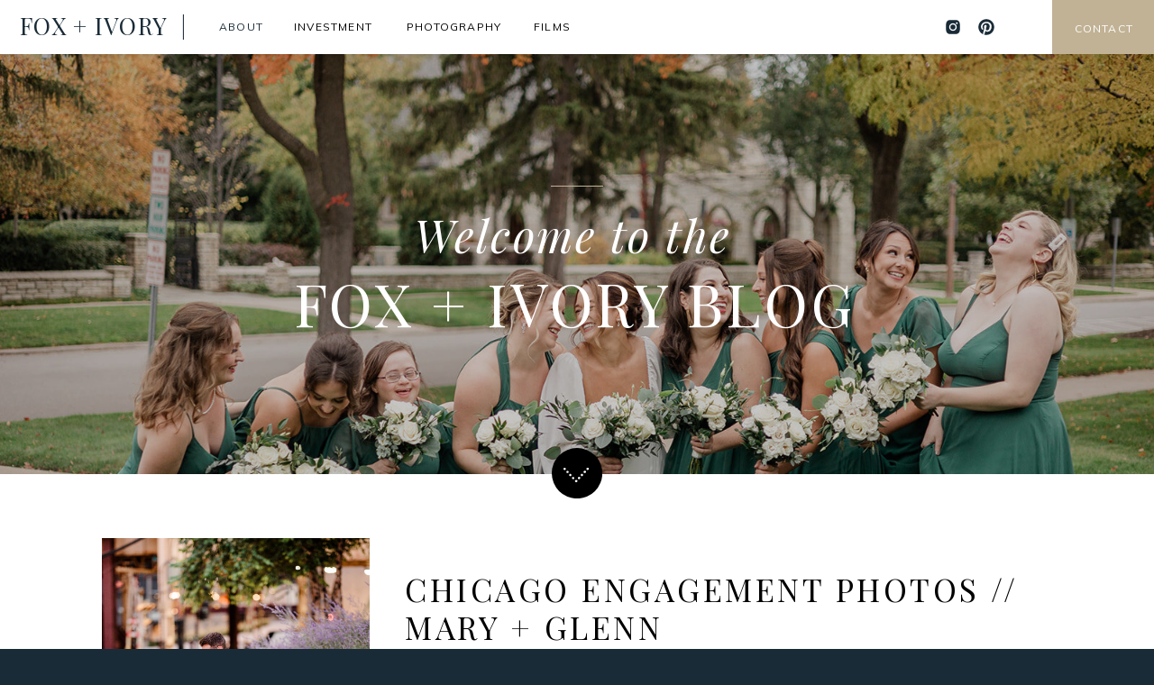

--- FILE ---
content_type: text/html; charset=UTF-8
request_url: https://foxandivory.com/tag/engagement-session-in-chicago/
body_size: 14442
content:
<!DOCTYPE html>
<html lang="en-US" class="d">
<head>
<link rel="stylesheet" type="text/css" href="//lib.showit.co/engine/2.6.4/showit.css" />
<meta name='robots' content='index, follow, max-image-preview:large, max-snippet:-1, max-video-preview:-1' />

	<!-- This site is optimized with the Yoast SEO plugin v22.5 - https://yoast.com/wordpress/plugins/seo/ -->
	<title>engagement session in chicago Archives - Fox + Ivory Wedding Photography + Film</title>
	<link rel="canonical" href="https://foxandivory.com/tag/engagement-session-in-chicago/" />
	<meta property="og:locale" content="en_US" />
	<meta property="og:type" content="article" />
	<meta property="og:title" content="engagement session in chicago Archives - Fox + Ivory Wedding Photography + Film" />
	<meta property="og:url" content="https://foxandivory.com/tag/engagement-session-in-chicago/" />
	<meta property="og:site_name" content="Fox + Ivory Wedding Photography + Film" />
	<meta name="twitter:card" content="summary_large_image" />
	<script type="application/ld+json" class="yoast-schema-graph">{"@context":"https://schema.org","@graph":[{"@type":"CollectionPage","@id":"https://foxandivory.com/tag/engagement-session-in-chicago/","url":"https://foxandivory.com/tag/engagement-session-in-chicago/","name":"engagement session in chicago Archives - Fox + Ivory Wedding Photography + Film","isPartOf":{"@id":"https://foxandivory.com/#website"},"primaryImageOfPage":{"@id":"https://foxandivory.com/tag/engagement-session-in-chicago/#primaryimage"},"image":{"@id":"https://foxandivory.com/tag/engagement-session-in-chicago/#primaryimage"},"thumbnailUrl":"https://foxandivory.com/wp-content/uploads/2022/09/10-chicago-engagement-photographers.jpeg","breadcrumb":{"@id":"https://foxandivory.com/tag/engagement-session-in-chicago/#breadcrumb"},"inLanguage":"en-US"},{"@type":"ImageObject","inLanguage":"en-US","@id":"https://foxandivory.com/tag/engagement-session-in-chicago/#primaryimage","url":"https://foxandivory.com/wp-content/uploads/2022/09/10-chicago-engagement-photographers.jpeg","contentUrl":"https://foxandivory.com/wp-content/uploads/2022/09/10-chicago-engagement-photographers.jpeg","width":1067,"height":1600},{"@type":"BreadcrumbList","@id":"https://foxandivory.com/tag/engagement-session-in-chicago/#breadcrumb","itemListElement":[{"@type":"ListItem","position":1,"name":"Home","item":"https://foxandivory.com/"},{"@type":"ListItem","position":2,"name":"engagement session in chicago"}]},{"@type":"WebSite","@id":"https://foxandivory.com/#website","url":"https://foxandivory.com/","name":"Fox + Ivory - Chicago Wedding PHotographers","description":"Chciago Wedding Photographers + Storytellers","potentialAction":[{"@type":"SearchAction","target":{"@type":"EntryPoint","urlTemplate":"https://foxandivory.com/?s={search_term_string}"},"query-input":"required name=search_term_string"}],"inLanguage":"en-US"}]}</script>
	<!-- / Yoast SEO plugin. -->


<link rel="alternate" type="application/rss+xml" title="Fox + Ivory Wedding Photography + Film &raquo; Feed" href="https://foxandivory.com/feed/" />
<link rel="alternate" type="application/rss+xml" title="Fox + Ivory Wedding Photography + Film &raquo; Comments Feed" href="https://foxandivory.com/comments/feed/" />
<link rel="alternate" type="application/rss+xml" title="Fox + Ivory Wedding Photography + Film &raquo; engagement session in chicago Tag Feed" href="https://foxandivory.com/tag/engagement-session-in-chicago/feed/" />
<script type="text/javascript">
/* <![CDATA[ */
window._wpemojiSettings = {"baseUrl":"https:\/\/s.w.org\/images\/core\/emoji\/16.0.1\/72x72\/","ext":".png","svgUrl":"https:\/\/s.w.org\/images\/core\/emoji\/16.0.1\/svg\/","svgExt":".svg","source":{"concatemoji":"https:\/\/foxandivory.com\/wp-includes\/js\/wp-emoji-release.min.js?ver=6.8.3"}};
/*! This file is auto-generated */
!function(s,n){var o,i,e;function c(e){try{var t={supportTests:e,timestamp:(new Date).valueOf()};sessionStorage.setItem(o,JSON.stringify(t))}catch(e){}}function p(e,t,n){e.clearRect(0,0,e.canvas.width,e.canvas.height),e.fillText(t,0,0);var t=new Uint32Array(e.getImageData(0,0,e.canvas.width,e.canvas.height).data),a=(e.clearRect(0,0,e.canvas.width,e.canvas.height),e.fillText(n,0,0),new Uint32Array(e.getImageData(0,0,e.canvas.width,e.canvas.height).data));return t.every(function(e,t){return e===a[t]})}function u(e,t){e.clearRect(0,0,e.canvas.width,e.canvas.height),e.fillText(t,0,0);for(var n=e.getImageData(16,16,1,1),a=0;a<n.data.length;a++)if(0!==n.data[a])return!1;return!0}function f(e,t,n,a){switch(t){case"flag":return n(e,"\ud83c\udff3\ufe0f\u200d\u26a7\ufe0f","\ud83c\udff3\ufe0f\u200b\u26a7\ufe0f")?!1:!n(e,"\ud83c\udde8\ud83c\uddf6","\ud83c\udde8\u200b\ud83c\uddf6")&&!n(e,"\ud83c\udff4\udb40\udc67\udb40\udc62\udb40\udc65\udb40\udc6e\udb40\udc67\udb40\udc7f","\ud83c\udff4\u200b\udb40\udc67\u200b\udb40\udc62\u200b\udb40\udc65\u200b\udb40\udc6e\u200b\udb40\udc67\u200b\udb40\udc7f");case"emoji":return!a(e,"\ud83e\udedf")}return!1}function g(e,t,n,a){var r="undefined"!=typeof WorkerGlobalScope&&self instanceof WorkerGlobalScope?new OffscreenCanvas(300,150):s.createElement("canvas"),o=r.getContext("2d",{willReadFrequently:!0}),i=(o.textBaseline="top",o.font="600 32px Arial",{});return e.forEach(function(e){i[e]=t(o,e,n,a)}),i}function t(e){var t=s.createElement("script");t.src=e,t.defer=!0,s.head.appendChild(t)}"undefined"!=typeof Promise&&(o="wpEmojiSettingsSupports",i=["flag","emoji"],n.supports={everything:!0,everythingExceptFlag:!0},e=new Promise(function(e){s.addEventListener("DOMContentLoaded",e,{once:!0})}),new Promise(function(t){var n=function(){try{var e=JSON.parse(sessionStorage.getItem(o));if("object"==typeof e&&"number"==typeof e.timestamp&&(new Date).valueOf()<e.timestamp+604800&&"object"==typeof e.supportTests)return e.supportTests}catch(e){}return null}();if(!n){if("undefined"!=typeof Worker&&"undefined"!=typeof OffscreenCanvas&&"undefined"!=typeof URL&&URL.createObjectURL&&"undefined"!=typeof Blob)try{var e="postMessage("+g.toString()+"("+[JSON.stringify(i),f.toString(),p.toString(),u.toString()].join(",")+"));",a=new Blob([e],{type:"text/javascript"}),r=new Worker(URL.createObjectURL(a),{name:"wpTestEmojiSupports"});return void(r.onmessage=function(e){c(n=e.data),r.terminate(),t(n)})}catch(e){}c(n=g(i,f,p,u))}t(n)}).then(function(e){for(var t in e)n.supports[t]=e[t],n.supports.everything=n.supports.everything&&n.supports[t],"flag"!==t&&(n.supports.everythingExceptFlag=n.supports.everythingExceptFlag&&n.supports[t]);n.supports.everythingExceptFlag=n.supports.everythingExceptFlag&&!n.supports.flag,n.DOMReady=!1,n.readyCallback=function(){n.DOMReady=!0}}).then(function(){return e}).then(function(){var e;n.supports.everything||(n.readyCallback(),(e=n.source||{}).concatemoji?t(e.concatemoji):e.wpemoji&&e.twemoji&&(t(e.twemoji),t(e.wpemoji)))}))}((window,document),window._wpemojiSettings);
/* ]]> */
</script>
<style id='wp-emoji-styles-inline-css' type='text/css'>

	img.wp-smiley, img.emoji {
		display: inline !important;
		border: none !important;
		box-shadow: none !important;
		height: 1em !important;
		width: 1em !important;
		margin: 0 0.07em !important;
		vertical-align: -0.1em !important;
		background: none !important;
		padding: 0 !important;
	}
</style>
<link rel='stylesheet' id='wp-block-library-css' href='https://foxandivory.com/wp-includes/css/dist/block-library/style.min.css?ver=6.8.3' type='text/css' media='all' />
<style id='classic-theme-styles-inline-css' type='text/css'>
/*! This file is auto-generated */
.wp-block-button__link{color:#fff;background-color:#32373c;border-radius:9999px;box-shadow:none;text-decoration:none;padding:calc(.667em + 2px) calc(1.333em + 2px);font-size:1.125em}.wp-block-file__button{background:#32373c;color:#fff;text-decoration:none}
</style>
<style id='global-styles-inline-css' type='text/css'>
:root{--wp--preset--aspect-ratio--square: 1;--wp--preset--aspect-ratio--4-3: 4/3;--wp--preset--aspect-ratio--3-4: 3/4;--wp--preset--aspect-ratio--3-2: 3/2;--wp--preset--aspect-ratio--2-3: 2/3;--wp--preset--aspect-ratio--16-9: 16/9;--wp--preset--aspect-ratio--9-16: 9/16;--wp--preset--color--black: #000000;--wp--preset--color--cyan-bluish-gray: #abb8c3;--wp--preset--color--white: #ffffff;--wp--preset--color--pale-pink: #f78da7;--wp--preset--color--vivid-red: #cf2e2e;--wp--preset--color--luminous-vivid-orange: #ff6900;--wp--preset--color--luminous-vivid-amber: #fcb900;--wp--preset--color--light-green-cyan: #7bdcb5;--wp--preset--color--vivid-green-cyan: #00d084;--wp--preset--color--pale-cyan-blue: #8ed1fc;--wp--preset--color--vivid-cyan-blue: #0693e3;--wp--preset--color--vivid-purple: #9b51e0;--wp--preset--gradient--vivid-cyan-blue-to-vivid-purple: linear-gradient(135deg,rgba(6,147,227,1) 0%,rgb(155,81,224) 100%);--wp--preset--gradient--light-green-cyan-to-vivid-green-cyan: linear-gradient(135deg,rgb(122,220,180) 0%,rgb(0,208,130) 100%);--wp--preset--gradient--luminous-vivid-amber-to-luminous-vivid-orange: linear-gradient(135deg,rgba(252,185,0,1) 0%,rgba(255,105,0,1) 100%);--wp--preset--gradient--luminous-vivid-orange-to-vivid-red: linear-gradient(135deg,rgba(255,105,0,1) 0%,rgb(207,46,46) 100%);--wp--preset--gradient--very-light-gray-to-cyan-bluish-gray: linear-gradient(135deg,rgb(238,238,238) 0%,rgb(169,184,195) 100%);--wp--preset--gradient--cool-to-warm-spectrum: linear-gradient(135deg,rgb(74,234,220) 0%,rgb(151,120,209) 20%,rgb(207,42,186) 40%,rgb(238,44,130) 60%,rgb(251,105,98) 80%,rgb(254,248,76) 100%);--wp--preset--gradient--blush-light-purple: linear-gradient(135deg,rgb(255,206,236) 0%,rgb(152,150,240) 100%);--wp--preset--gradient--blush-bordeaux: linear-gradient(135deg,rgb(254,205,165) 0%,rgb(254,45,45) 50%,rgb(107,0,62) 100%);--wp--preset--gradient--luminous-dusk: linear-gradient(135deg,rgb(255,203,112) 0%,rgb(199,81,192) 50%,rgb(65,88,208) 100%);--wp--preset--gradient--pale-ocean: linear-gradient(135deg,rgb(255,245,203) 0%,rgb(182,227,212) 50%,rgb(51,167,181) 100%);--wp--preset--gradient--electric-grass: linear-gradient(135deg,rgb(202,248,128) 0%,rgb(113,206,126) 100%);--wp--preset--gradient--midnight: linear-gradient(135deg,rgb(2,3,129) 0%,rgb(40,116,252) 100%);--wp--preset--font-size--small: 13px;--wp--preset--font-size--medium: 20px;--wp--preset--font-size--large: 36px;--wp--preset--font-size--x-large: 42px;--wp--preset--spacing--20: 0.44rem;--wp--preset--spacing--30: 0.67rem;--wp--preset--spacing--40: 1rem;--wp--preset--spacing--50: 1.5rem;--wp--preset--spacing--60: 2.25rem;--wp--preset--spacing--70: 3.38rem;--wp--preset--spacing--80: 5.06rem;--wp--preset--shadow--natural: 6px 6px 9px rgba(0, 0, 0, 0.2);--wp--preset--shadow--deep: 12px 12px 50px rgba(0, 0, 0, 0.4);--wp--preset--shadow--sharp: 6px 6px 0px rgba(0, 0, 0, 0.2);--wp--preset--shadow--outlined: 6px 6px 0px -3px rgba(255, 255, 255, 1), 6px 6px rgba(0, 0, 0, 1);--wp--preset--shadow--crisp: 6px 6px 0px rgba(0, 0, 0, 1);}:where(.is-layout-flex){gap: 0.5em;}:where(.is-layout-grid){gap: 0.5em;}body .is-layout-flex{display: flex;}.is-layout-flex{flex-wrap: wrap;align-items: center;}.is-layout-flex > :is(*, div){margin: 0;}body .is-layout-grid{display: grid;}.is-layout-grid > :is(*, div){margin: 0;}:where(.wp-block-columns.is-layout-flex){gap: 2em;}:where(.wp-block-columns.is-layout-grid){gap: 2em;}:where(.wp-block-post-template.is-layout-flex){gap: 1.25em;}:where(.wp-block-post-template.is-layout-grid){gap: 1.25em;}.has-black-color{color: var(--wp--preset--color--black) !important;}.has-cyan-bluish-gray-color{color: var(--wp--preset--color--cyan-bluish-gray) !important;}.has-white-color{color: var(--wp--preset--color--white) !important;}.has-pale-pink-color{color: var(--wp--preset--color--pale-pink) !important;}.has-vivid-red-color{color: var(--wp--preset--color--vivid-red) !important;}.has-luminous-vivid-orange-color{color: var(--wp--preset--color--luminous-vivid-orange) !important;}.has-luminous-vivid-amber-color{color: var(--wp--preset--color--luminous-vivid-amber) !important;}.has-light-green-cyan-color{color: var(--wp--preset--color--light-green-cyan) !important;}.has-vivid-green-cyan-color{color: var(--wp--preset--color--vivid-green-cyan) !important;}.has-pale-cyan-blue-color{color: var(--wp--preset--color--pale-cyan-blue) !important;}.has-vivid-cyan-blue-color{color: var(--wp--preset--color--vivid-cyan-blue) !important;}.has-vivid-purple-color{color: var(--wp--preset--color--vivid-purple) !important;}.has-black-background-color{background-color: var(--wp--preset--color--black) !important;}.has-cyan-bluish-gray-background-color{background-color: var(--wp--preset--color--cyan-bluish-gray) !important;}.has-white-background-color{background-color: var(--wp--preset--color--white) !important;}.has-pale-pink-background-color{background-color: var(--wp--preset--color--pale-pink) !important;}.has-vivid-red-background-color{background-color: var(--wp--preset--color--vivid-red) !important;}.has-luminous-vivid-orange-background-color{background-color: var(--wp--preset--color--luminous-vivid-orange) !important;}.has-luminous-vivid-amber-background-color{background-color: var(--wp--preset--color--luminous-vivid-amber) !important;}.has-light-green-cyan-background-color{background-color: var(--wp--preset--color--light-green-cyan) !important;}.has-vivid-green-cyan-background-color{background-color: var(--wp--preset--color--vivid-green-cyan) !important;}.has-pale-cyan-blue-background-color{background-color: var(--wp--preset--color--pale-cyan-blue) !important;}.has-vivid-cyan-blue-background-color{background-color: var(--wp--preset--color--vivid-cyan-blue) !important;}.has-vivid-purple-background-color{background-color: var(--wp--preset--color--vivid-purple) !important;}.has-black-border-color{border-color: var(--wp--preset--color--black) !important;}.has-cyan-bluish-gray-border-color{border-color: var(--wp--preset--color--cyan-bluish-gray) !important;}.has-white-border-color{border-color: var(--wp--preset--color--white) !important;}.has-pale-pink-border-color{border-color: var(--wp--preset--color--pale-pink) !important;}.has-vivid-red-border-color{border-color: var(--wp--preset--color--vivid-red) !important;}.has-luminous-vivid-orange-border-color{border-color: var(--wp--preset--color--luminous-vivid-orange) !important;}.has-luminous-vivid-amber-border-color{border-color: var(--wp--preset--color--luminous-vivid-amber) !important;}.has-light-green-cyan-border-color{border-color: var(--wp--preset--color--light-green-cyan) !important;}.has-vivid-green-cyan-border-color{border-color: var(--wp--preset--color--vivid-green-cyan) !important;}.has-pale-cyan-blue-border-color{border-color: var(--wp--preset--color--pale-cyan-blue) !important;}.has-vivid-cyan-blue-border-color{border-color: var(--wp--preset--color--vivid-cyan-blue) !important;}.has-vivid-purple-border-color{border-color: var(--wp--preset--color--vivid-purple) !important;}.has-vivid-cyan-blue-to-vivid-purple-gradient-background{background: var(--wp--preset--gradient--vivid-cyan-blue-to-vivid-purple) !important;}.has-light-green-cyan-to-vivid-green-cyan-gradient-background{background: var(--wp--preset--gradient--light-green-cyan-to-vivid-green-cyan) !important;}.has-luminous-vivid-amber-to-luminous-vivid-orange-gradient-background{background: var(--wp--preset--gradient--luminous-vivid-amber-to-luminous-vivid-orange) !important;}.has-luminous-vivid-orange-to-vivid-red-gradient-background{background: var(--wp--preset--gradient--luminous-vivid-orange-to-vivid-red) !important;}.has-very-light-gray-to-cyan-bluish-gray-gradient-background{background: var(--wp--preset--gradient--very-light-gray-to-cyan-bluish-gray) !important;}.has-cool-to-warm-spectrum-gradient-background{background: var(--wp--preset--gradient--cool-to-warm-spectrum) !important;}.has-blush-light-purple-gradient-background{background: var(--wp--preset--gradient--blush-light-purple) !important;}.has-blush-bordeaux-gradient-background{background: var(--wp--preset--gradient--blush-bordeaux) !important;}.has-luminous-dusk-gradient-background{background: var(--wp--preset--gradient--luminous-dusk) !important;}.has-pale-ocean-gradient-background{background: var(--wp--preset--gradient--pale-ocean) !important;}.has-electric-grass-gradient-background{background: var(--wp--preset--gradient--electric-grass) !important;}.has-midnight-gradient-background{background: var(--wp--preset--gradient--midnight) !important;}.has-small-font-size{font-size: var(--wp--preset--font-size--small) !important;}.has-medium-font-size{font-size: var(--wp--preset--font-size--medium) !important;}.has-large-font-size{font-size: var(--wp--preset--font-size--large) !important;}.has-x-large-font-size{font-size: var(--wp--preset--font-size--x-large) !important;}
:where(.wp-block-post-template.is-layout-flex){gap: 1.25em;}:where(.wp-block-post-template.is-layout-grid){gap: 1.25em;}
:where(.wp-block-columns.is-layout-flex){gap: 2em;}:where(.wp-block-columns.is-layout-grid){gap: 2em;}
:root :where(.wp-block-pullquote){font-size: 1.5em;line-height: 1.6;}
</style>
<link rel='stylesheet' id='pub-style-css' href='https://foxandivory.com/wp-content/themes/showit/pubs/sa5k7qweqxcjrlo81ekfjq/20260120190239Sn2ewz3/assets/pub.css?ver=1768935763' type='text/css' media='all' />
<script type="text/javascript" src="https://foxandivory.com/wp-includes/js/jquery/jquery.min.js?ver=3.7.1" id="jquery-core-js"></script>
<script type="text/javascript" id="jquery-core-js-after">
/* <![CDATA[ */
$ = jQuery;
/* ]]> */
</script>
<script type="text/javascript" src="https://foxandivory.com/wp-content/themes/showit/pubs/sa5k7qweqxcjrlo81ekfjq/20260120190239Sn2ewz3/assets/pub.js?ver=1768935763" id="pub-script-js"></script>
<link rel="https://api.w.org/" href="https://foxandivory.com/wp-json/" /><link rel="alternate" title="JSON" type="application/json" href="https://foxandivory.com/wp-json/wp/v2/tags/410" /><link rel="EditURI" type="application/rsd+xml" title="RSD" href="https://foxandivory.com/xmlrpc.php?rsd" />
<link rel="icon" href="https://foxandivory.com/wp-content/uploads/2022/04/cropped-FoxIvory-Logo-Icon-BW-32x32.jpg" sizes="32x32" />
<link rel="icon" href="https://foxandivory.com/wp-content/uploads/2022/04/cropped-FoxIvory-Logo-Icon-BW-192x192.jpg" sizes="192x192" />
<link rel="apple-touch-icon" href="https://foxandivory.com/wp-content/uploads/2022/04/cropped-FoxIvory-Logo-Icon-BW-180x180.jpg" />
<meta name="msapplication-TileImage" content="https://foxandivory.com/wp-content/uploads/2022/04/cropped-FoxIvory-Logo-Icon-BW-270x270.jpg" />

<meta charset="UTF-8" />
<meta name="viewport" content="width=device-width, initial-scale=1" />
<link rel="icon" type="image/png" href="//static.showit.co/200/Mt8MrrYKSOW74Afkrg3jjA/208090/fox_ivory-logo-vert-white.png" />
<link rel="preconnect" href="https://static.showit.co" />

<link rel="preconnect" href="https://fonts.googleapis.com">
<link rel="preconnect" href="https://fonts.gstatic.com" crossorigin>
<link href="https://fonts.googleapis.com/css?family=Mulish:regular|Playfair+Display:regular|Playfair+Display:italic|Quattrocento+Sans:regular" rel="stylesheet" type="text/css"/>
<script id="init_data" type="application/json">
{"mobile":{"w":320},"desktop":{"w":1200,"defaultTrIn":{"type":"fade"},"defaultTrOut":{"type":"fade"},"bgFillType":"color","bgColor":"colors-1"},"sid":"sa5k7qweqxcjrlo81ekfjq","break":768,"assetURL":"//static.showit.co","contactFormId":"208090/345375","cfAction":"aHR0cHM6Ly9jbGllbnRzZXJ2aWNlLnNob3dpdC5jby9jb250YWN0Zm9ybQ==","sgAction":"aHR0cHM6Ly9jbGllbnRzZXJ2aWNlLnNob3dpdC5jby9zb2NpYWxncmlk","blockData":[{"slug":"mobile-menu-closed","visible":"m","states":[],"d":{"h":1,"w":1200,"locking":{},"bgFillType":"color","bgColor":"colors-7","bgMediaType":"none"},"m":{"h":48,"w":320,"locking":{"side":"st","scrollOffset":1},"bgFillType":"color","bgColor":"colors-7","bgMediaType":"none"}},{"slug":"desktop-menu-1","visible":"d","states":[],"d":{"h":60,"w":1200,"locking":{"side":"t"},"bgFillType":"color","bgColor":"colors-7","bgMediaType":"none"},"m":{"h":200,"w":320,"bgFillType":"color","bgColor":"colors-7","bgMediaType":"none"}},{"slug":"home","visible":"a","states":[],"d":{"h":526,"w":1200,"bgFillType":"color","bgColor":"colors-0","bgMediaType":"image","bgImage":{"key":"s9uWAQTCRFypg3-KpfNRJg/208090/juliana_aidan-428_websize.jpg","aspect_ratio":1.49953,"ext":"jpg","type":"asset","title":"Juliana + Aidan-428_websize"},"bgOpacity":80,"bgPos":"ct","bgScale":"cover","bgScroll":"x"},"m":{"h":287,"w":320,"bgFillType":"color","bgColor":"colors-0","bgMediaType":"image","bgImage":{"key":"RjsFjfu1QBmdEDs99R7Thg/shared/engagement_1099.jpg","aspect_ratio":0.66667,"ext":"jpg","type":"asset","title":"engagement_1099"},"bgOpacity":80,"bgPos":"cm","bgScale":"cover","bgScroll":"p"}},{"slug":"post-content","visible":"a","states":[],"d":{"h":602,"w":1200,"nature":"dH","bgFillType":"color","bgColor":"colors-5","bgMediaType":"none"},"m":{"h":576,"w":320,"nature":"dH","bgFillType":"color","bgColor":"colors-5","bgMediaType":"none"}},{"slug":"instagram","visible":"a","states":[],"d":{"h":650,"w":1200,"bgFillType":"color","bgColor":"colors-1","bgMediaType":"none"},"m":{"h":1098,"w":320,"bgFillType":"color","bgColor":"colors-1","bgMediaType":"none"}},{"slug":"footer","visible":"a","states":[],"d":{"h":57,"w":1200,"bgFillType":"color","bgColor":"colors-0","bgMediaType":"none"},"m":{"h":126,"w":320,"bgFillType":"color","bgColor":"colors-0","bgMediaType":"none"}},{"slug":"mobile-menu-open","visible":"m","states":[],"d":{"h":1,"w":1200,"bgFillType":"color","bgColor":"colors-7","bgMediaType":"image","bgImage":{"key":"jMfN9KTgSmOZ-Z4LRp4T-A/208090/jen_fox_and_ivory_chicago_wedding_photography-102.jpg","aspect_ratio":0.66688,"title":"jen fox and ivory chicago wedding photography-102","type":"asset"},"bgOpacity":10},"m":{"h":593,"w":320,"locking":{"side":"t"},"nature":"wH","bgFillType":"color","bgColor":"colors-1","bgMediaType":"image","bgImage":{"key":"jMfN9KTgSmOZ-Z4LRp4T-A/208090/jen_fox_and_ivory_chicago_wedding_photography-102.jpg","aspect_ratio":0.66688,"title":"jen fox and ivory chicago wedding photography-102","type":"asset"},"bgOpacity":10}}],"elementData":[{"type":"simple","visible":"a","id":"mobile-menu-closed_0","blockId":"mobile-menu-closed","m":{"x":0,"y":0,"w":320,"h":48,"a":0},"d":{"x":360,"y":0,"w":480,"h":0.4,"a":0,"o":50}},{"type":"text","visible":"d","id":"mobile-menu-closed_1","blockId":"mobile-menu-closed","m":{"x":53,"y":41,"w":83,"h":21,"a":0},"d":{"x":1123,"y":29,"w":41,"h":26.01,"a":0}},{"type":"text","visible":"d","id":"mobile-menu-closed_2","blockId":"mobile-menu-closed","m":{"x":53,"y":41,"w":83,"h":21,"a":0},"d":{"x":1014.505,"y":29,"w":70,"h":26.01,"a":0}},{"type":"text","visible":"d","id":"mobile-menu-closed_3","blockId":"mobile-menu-closed","m":{"x":53,"y":41,"w":83,"h":21,"a":0},"d":{"x":909.001,"y":29,"w":67.008,"h":26.01,"a":0}},{"type":"text","visible":"d","id":"mobile-menu-closed_4","blockId":"mobile-menu-closed","m":{"x":53,"y":41,"w":83,"h":21,"a":0},"d":{"x":819.496,"y":29,"w":51.01,"h":26.01,"a":0}},{"type":"text","visible":"d","id":"mobile-menu-closed_5","blockId":"mobile-menu-closed","m":{"x":53,"y":41,"w":83,"h":21,"a":0},"d":{"x":735,"y":29,"w":46,"h":26.01,"a":0}},{"type":"text","visible":"a","id":"mobile-menu-closed_6","blockId":"mobile-menu-closed","m":{"x":16,"y":13,"w":144,"h":26,"a":0},"d":{"x":31,"y":26,"w":122,"h":35,"a":0}},{"type":"icon","visible":"m","id":"mobile-menu-closed_7","blockId":"mobile-menu-closed","m":{"x":270,"y":8,"w":43,"h":33,"a":0},"d":{"x":575,"y":14,"w":100,"h":100,"a":0},"pc":[{"type":"show","block":"mobile-menu-open"}]},{"type":"simple","visible":"a","id":"desktop-menu-1_0","blockId":"desktop-menu-1","m":{"x":48,"y":30,"w":224,"h":140,"a":0},"d":{"x":0,"y":0,"w":1200,"h":60,"a":0,"o":20,"lockH":"s"}},{"type":"simple","visible":"a","id":"desktop-menu-1_1","blockId":"desktop-menu-1","m":{"x":48,"y":0,"w":224,"h":0.7,"a":0},"d":{"x":1087,"y":0,"w":113,"h":60,"a":0,"lockH":"r"}},{"type":"text","visible":"a","id":"desktop-menu-1_2","blockId":"desktop-menu-1","m":{"x":109,"y":92,"w":102,"h":17,"a":0},"d":{"x":451,"y":19,"w":118,"h":19,"a":0,"lockH":"l"}},{"type":"text","visible":"a","id":"desktop-menu-1_3","blockId":"desktop-menu-1","m":{"x":109,"y":92,"w":102,"h":17,"a":0},"d":{"x":1107,"y":21,"w":70,"h":19,"a":0,"lockH":"r"}},{"type":"text","visible":"a","id":"desktop-menu-1_4","blockId":"desktop-menu-1","m":{"x":109,"y":92,"w":102,"h":17,"a":0},"d":{"x":243,"y":19,"w":61,"h":19,"a":0,"lockH":"l"}},{"type":"text","visible":"a","id":"desktop-menu-1_5","blockId":"desktop-menu-1","m":{"x":109,"y":92,"w":102,"h":17,"a":0},"d":{"x":326,"y":19,"w":101,"h":19,"a":0,"lockH":"l"}},{"type":"icon","visible":"a","id":"desktop-menu-1_6","blockId":"desktop-menu-1","m":{"x":135,"y":75,"w":50,"h":50,"a":0},"d":{"x":1004,"y":20,"w":20,"h":20,"a":0,"lockH":"r"}},{"type":"icon","visible":"a","id":"desktop-menu-1_7","blockId":"desktop-menu-1","m":{"x":135,"y":75,"w":50,"h":50,"a":0},"d":{"x":967,"y":20,"w":20,"h":20,"a":0,"lockH":"r"}},{"type":"text","visible":"a","id":"desktop-menu-1_8","blockId":"desktop-menu-1","m":{"x":111,"y":84,"w":99,"h":33,"a":0},"d":{"x":22,"y":13,"w":214,"h":37,"a":0,"lockH":"l"}},{"type":"text","visible":"a","id":"desktop-menu-1_9","blockId":"desktop-menu-1","m":{"x":109,"y":92,"w":102,"h":17,"a":0},"d":{"x":592,"y":19,"w":50,"h":19,"a":0,"lockH":"l"}},{"type":"simple","visible":"a","id":"home_0","blockId":"home","m":{"x":144,"y":118,"w":32,"h":1,"a":0},"d":{"x":571,"y":205.904,"w":58,"h":1,"a":0}},{"type":"text","visible":"a","id":"home_1","blockId":"home","m":{"x":55.5,"y":146,"w":221,"h":32,"a":0},"d":{"x":314.167,"y":230.904,"w":561.01,"h":64.008,"a":0}},{"type":"text","visible":"a","id":"home_2","blockId":"home","m":{"x":14,"y":175,"w":297,"h":80,"a":0},"d":{"x":149,"y":296.571,"w":896,"h":91,"a":0}},{"type":"icon","visible":"a","id":"home_3","blockId":"home","m":{"x":142,"y":267,"w":36,"h":36,"a":0},"d":{"x":572,"y":496.857,"w":56,"h":56,"a":0}},{"type":"icon","visible":"a","id":"home_4","blockId":"home","m":{"x":152,"y":277,"w":16,"h":16,"a":0},"d":{"x":585,"y":512.857,"w":28,"h":28,"a":0}},{"type":"graphic","visible":"a","id":"post-content_0","blockId":"post-content","m":{"x":23.333,"y":165,"w":270,"h":195,"a":0,"gs":{"t":"cover","p":105}},"d":{"x":73,"y":71,"w":297,"h":420,"a":0,"gs":{"t":"cover","p":105}},"c":{"key":"Jz2iSdbERGST_cI7el0JaQ/shared/ashley_derek_0604.jpg","aspect_ratio":1.5}},{"type":"text","visible":"a","id":"post-content_1","blockId":"post-content","m":{"x":22.692,"y":372,"w":270,"h":146,"a":0},"d":{"x":409,"y":247,"w":620,"h":179,"a":0}},{"type":"text","visible":"a","id":"post-content_2","blockId":"post-content","m":{"x":23,"y":48,"w":270,"h":93,"a":0},"d":{"x":409,"y":107,"w":719,"h":79,"a":0}},{"type":"graphic","visible":"a","id":"instagram_0","blockId":"instagram","m":{"x":81,"y":35,"w":158,"h":158,"a":0},"d":{"x":16,"y":51,"w":209,"h":209,"a":0,"lockH":"l"},"c":{"key":"MqmMSRBbTqq7fHOPNs0C-A/208090/fox_ivory-logo-vert-white.png","aspect_ratio":1}},{"type":"text","visible":"a","id":"instagram_1","blockId":"instagram","m":{"x":109,"y":473,"w":102,"h":17,"a":0},"d":{"x":383,"y":209,"w":114,"h":19,"a":0,"lockH":"l"}},{"type":"text","visible":"a","id":"instagram_2","blockId":"instagram","m":{"x":109,"y":399,"w":102,"h":17,"a":0},"d":{"x":383,"y":100,"w":114,"h":19,"a":0,"lockH":"l"}},{"type":"text","visible":"a","id":"instagram_3","blockId":"instagram","m":{"x":109,"y":362,"w":102,"h":17,"a":0},"d":{"x":229,"y":209,"w":114,"h":19,"a":0,"lockH":"l"}},{"type":"text","visible":"a","id":"instagram_4","blockId":"instagram","m":{"x":109,"y":214,"w":102,"h":17,"a":0},"d":{"x":229,"y":100,"w":114,"h":19,"a":0,"lockH":"l"}},{"type":"text","visible":"a","id":"instagram_5","blockId":"instagram","m":{"x":109,"y":251,"w":102,"h":17,"a":0},"d":{"x":229,"y":136,"w":114,"h":19,"a":0,"lockH":"l"}},{"type":"text","visible":"a","id":"instagram_6","blockId":"instagram","m":{"x":109,"y":288,"w":102,"h":17,"a":0},"d":{"x":229,"y":173,"w":114,"h":19,"a":0,"lockH":"l"}},{"type":"simple","visible":"a","id":"instagram_7","blockId":"instagram","m":{"x":0,"y":7,"w":320,"h":1,"a":0},"d":{"x":0,"y":13,"w":1200,"h":1,"a":0,"lockH":"s"}},{"type":"social","visible":"a","id":"instagram_8","blockId":"instagram","m":{"x":10,"y":623,"w":300,"h":196,"a":0},"d":{"x":0,"y":353,"w":1200,"h":297,"a":0,"lockH":"s"}},{"type":"text","visible":"a","id":"instagram_9","blockId":"instagram","m":{"x":26,"y":872,"w":268,"h":130,"a":0},"d":{"x":593,"y":100,"w":554,"h":83,"a":0,"lockH":"r"}},{"type":"icon","visible":"a","id":"instagram_10","blockId":"instagram","m":{"x":188,"y":527,"w":24,"h":24,"a":0},"d":{"x":1096,"y":212,"w":20,"h":20,"a":0,"lockH":"r"}},{"type":"icon","visible":"a","id":"instagram_11","blockId":"instagram","m":{"x":108,"y":528,"w":24,"h":24,"a":0},"d":{"x":1059,"y":212,"w":20,"h":20,"a":0,"lockH":"r"}},{"type":"simple","visible":"a","id":"instagram_12","blockId":"instagram","m":{"x":78,"y":1012,"w":165,"h":43,"a":0},"d":{"x":971,"y":257,"w":176,"h":38,"a":0,"lockH":"r"}},{"type":"text","visible":"a","id":"instagram_13","blockId":"instagram","m":{"x":82,"y":1023,"w":158,"h":17,"a":0},"d":{"x":983,"y":265,"w":156,"h":19,"a":0,"lockH":"r"}},{"type":"text","visible":"a","id":"instagram_14","blockId":"instagram","m":{"x":109,"y":436,"w":102,"h":17,"a":0},"d":{"x":383,"y":173,"w":114,"h":19,"a":0,"lockH":"l"}},{"type":"text","visible":"a","id":"instagram_15","blockId":"instagram","m":{"x":109,"y":325,"w":102,"h":17,"a":0},"d":{"x":383,"y":137,"w":134,"h":19,"a":0,"lockH":"l"}},{"type":"text","visible":"a","id":"footer_0","blockId":"footer","m":{"x":30,"y":29,"w":257,"h":28,"a":0},"d":{"x":286,"y":21,"w":293,"h":25,"a":0}},{"type":"text","visible":"a","id":"footer_1","blockId":"footer","m":{"x":60,"y":63,"w":197,"h":45,"a":0},"d":{"x":588,"y":21,"w":327,"h":25,"a":0}},{"type":"text","visible":"d","id":"footer_2","blockId":"footer","m":{"x":31,"y":35,"w":257,"h":28,"a":0},"d":{"x":585,"y":20.812,"w":17,"h":23.003,"a":0}},{"type":"text","visible":"m","id":"mobile-menu-open_0","blockId":"mobile-menu-open","m":{"x":-148,"y":279,"w":360,"h":31,"a":270},"d":{"x":983,"y":84,"w":65,"h":26,"a":0},"pc":[{"type":"hide","block":"mobile-menu-open"}]},{"type":"text","visible":"m","id":"mobile-menu-open_1","blockId":"mobile-menu-open","m":{"x":103,"y":358,"w":178,"h":33,"a":0},"d":{"x":705,"y":84,"w":52,"h":26,"a":0},"pc":[{"type":"hide","block":"mobile-menu-open"}]},{"type":"text","visible":"a","id":"mobile-menu-open_2","blockId":"mobile-menu-open","m":{"x":-218,"y":98,"w":129,"h":26,"a":0},"d":{"x":31,"y":26,"w":122,"h":35,"a":0}},{"type":"simple","visible":"a","id":"mobile-menu-open_3","blockId":"mobile-menu-open","m":{"x":47,"y":48,"w":274,"h":1,"a":0},"d":{"x":360,"y":0,"w":480,"h":0.4,"a":0}},{"type":"simple","visible":"a","id":"mobile-menu-open_4","blockId":"mobile-menu-open","m":{"x":48,"y":90,"w":1,"h":502,"a":0},"d":{"x":360,"y":0,"w":480,"h":0.4,"a":0}},{"type":"simple","visible":"a","id":"mobile-menu-open_5","blockId":"mobile-menu-open","m":{"x":-1,"y":-13,"w":105,"h":104,"a":0},"d":{"x":524,"y":56,"w":152,"h":120,"a":0}},{"type":"graphic","visible":"a","id":"mobile-menu-open_6","blockId":"mobile-menu-open","m":{"x":-9,"y":-13,"w":122,"h":111,"a":0},"d":{"x":520,"y":34,"w":160,"h":160,"a":0},"c":{"key":"MqmMSRBbTqq7fHOPNs0C-A/208090/fox_ivory-logo-vert-white.png","aspect_ratio":1}},{"type":"icon","visible":"a","id":"mobile-menu-open_7","blockId":"mobile-menu-open","m":{"x":144,"y":462,"w":20,"h":20,"a":0},"d":{"x":550,"y":-49,"w":100,"h":100,"a":0}},{"type":"text","visible":"m","id":"mobile-menu-open_8","blockId":"mobile-menu-open","m":{"x":103,"y":115,"w":137,"h":33,"a":0},"d":{"x":705,"y":84,"w":52,"h":26,"a":0},"pc":[{"type":"hide","block":"mobile-menu-open"}]},{"type":"text","visible":"m","id":"mobile-menu-open_9","blockId":"mobile-menu-open","m":{"x":103,"y":164,"w":137,"h":33,"a":0},"d":{"x":705,"y":84,"w":52,"h":26,"a":0},"pc":[{"type":"hide","block":"mobile-menu-open"}]},{"type":"text","visible":"m","id":"mobile-menu-open_10","blockId":"mobile-menu-open","m":{"x":103,"y":212,"w":178,"h":33,"a":0},"d":{"x":705,"y":84,"w":52,"h":26,"a":0},"pc":[{"type":"hide","block":"mobile-menu-open"}]},{"type":"text","visible":"m","id":"mobile-menu-open_11","blockId":"mobile-menu-open","m":{"x":103,"y":261,"w":201,"h":33,"a":0},"d":{"x":705,"y":84,"w":52,"h":26,"a":0},"pc":[{"type":"hide","block":"mobile-menu-open"}]},{"type":"text","visible":"m","id":"mobile-menu-open_12","blockId":"mobile-menu-open","m":{"x":103,"y":309,"w":178,"h":33,"a":0},"d":{"x":705,"y":84,"w":52,"h":26,"a":0},"pc":[{"type":"hide","block":"mobile-menu-open"}]},{"type":"icon","visible":"a","id":"mobile-menu-open_13","blockId":"mobile-menu-open","m":{"x":103,"y":462,"w":20,"h":20,"a":0},"d":{"x":550,"y":-49,"w":100,"h":100,"a":0}},{"type":"icon","visible":"a","id":"mobile-menu-open_14","blockId":"mobile-menu-open","m":{"x":276,"y":9,"w":30,"h":30,"a":0},"d":{"x":550,"y":-49,"w":100,"h":100,"a":0},"pc":[{"type":"hide","block":"mobile-menu-open"}]}]}
</script>
<link
rel="stylesheet"
type="text/css"
href="https://cdnjs.cloudflare.com/ajax/libs/animate.css/3.4.0/animate.min.css"
/>


<script src="//lib.showit.co/engine/2.6.4/showit-lib.min.js"></script>
<script src="//lib.showit.co/engine/2.6.4/showit.min.js"></script>
<script>

function initPage(){

}
</script>

<style id="si-page-css">
html.m {background-color:rgba(25,43,55,1);}
html.d {background-color:rgba(25,43,55,1);}
.d .se:has(.st-primary) {border-radius:10px;box-shadow:none;opacity:1;overflow:hidden;transition-duration:0.5s;}
.d .st-primary {padding:10px 14px 10px 14px;border-width:0px;border-color:rgba(0,0,0,1);background-color:rgba(0,0,0,1);background-image:none;border-radius:inherit;transition-duration:0.5s;}
.d .st-primary span {color:rgba(255,255,255,1);font-family:'Mulish';font-weight:400;font-style:normal;font-size:14px;text-align:left;text-transform:uppercase;letter-spacing:0.1em;line-height:1.8;transition-duration:0.5s;}
.d .se:has(.st-primary:hover), .d .se:has(.trigger-child-hovers:hover .st-primary) {}
.d .st-primary.se-button:hover, .d .trigger-child-hovers:hover .st-primary.se-button {background-color:rgba(0,0,0,1);background-image:none;transition-property:background-color,background-image;}
.d .st-primary.se-button:hover span, .d .trigger-child-hovers:hover .st-primary.se-button span {}
.m .se:has(.st-primary) {border-radius:10px;box-shadow:none;opacity:1;overflow:hidden;}
.m .st-primary {padding:10px 14px 10px 14px;border-width:0px;border-color:rgba(0,0,0,1);background-color:rgba(0,0,0,1);background-image:none;border-radius:inherit;}
.m .st-primary span {color:rgba(255,255,255,1);font-family:'Mulish';font-weight:400;font-style:normal;font-size:12px;text-align:left;text-transform:uppercase;letter-spacing:0.1em;line-height:1.8;}
.d .se:has(.st-secondary) {border-radius:10px;box-shadow:none;opacity:1;overflow:hidden;transition-duration:0.5s;}
.d .st-secondary {padding:10px 14px 10px 14px;border-width:2px;border-color:rgba(0,0,0,1);background-color:rgba(0,0,0,0);background-image:none;border-radius:inherit;transition-duration:0.5s;}
.d .st-secondary span {color:rgba(0,0,0,1);font-family:'Mulish';font-weight:400;font-style:normal;font-size:14px;text-align:left;text-transform:uppercase;letter-spacing:0.1em;line-height:1.8;transition-duration:0.5s;}
.d .se:has(.st-secondary:hover), .d .se:has(.trigger-child-hovers:hover .st-secondary) {}
.d .st-secondary.se-button:hover, .d .trigger-child-hovers:hover .st-secondary.se-button {border-color:rgba(0,0,0,0.7);background-color:rgba(0,0,0,0);background-image:none;transition-property:border-color,background-color,background-image;}
.d .st-secondary.se-button:hover span, .d .trigger-child-hovers:hover .st-secondary.se-button span {color:rgba(0,0,0,0.7);transition-property:color;}
.m .se:has(.st-secondary) {border-radius:10px;box-shadow:none;opacity:1;overflow:hidden;}
.m .st-secondary {padding:10px 14px 10px 14px;border-width:2px;border-color:rgba(0,0,0,1);background-color:rgba(0,0,0,0);background-image:none;border-radius:inherit;}
.m .st-secondary span {color:rgba(0,0,0,1);font-family:'Mulish';font-weight:400;font-style:normal;font-size:12px;text-align:left;text-transform:uppercase;letter-spacing:0.1em;line-height:1.8;}
.d .st-d-title,.d .se-wpt h1 {color:rgba(0,0,0,1);text-transform:uppercase;line-height:1.2;letter-spacing:0.1em;font-size:45px;text-align:center;font-family:'Playfair Display';font-weight:400;font-style:normal;}
.d .se-wpt h1 {margin-bottom:30px;}
.d .st-d-title.se-rc a {color:rgba(0,0,0,1);}
.d .st-d-title.se-rc a:hover {text-decoration:none;color:rgba(0,0,0,1);opacity:0.8;}
.m .st-m-title,.m .se-wpt h1 {color:rgba(0,0,0,1);text-transform:uppercase;line-height:1.2;letter-spacing:0.1em;font-size:28px;text-align:center;font-family:'Playfair Display';font-weight:400;font-style:normal;}
.m .se-wpt h1 {margin-bottom:20px;}
.m .st-m-title.se-rc a {color:rgba(0,0,0,1);}
.m .st-m-title.se-rc a:hover {text-decoration:none;color:rgba(0,0,0,1);opacity:0.8;}
.d .st-d-heading,.d .se-wpt h2 {color:rgba(0,0,0,1);line-height:1.2;letter-spacing:0.1em;font-size:20px;text-align:center;font-family:'Playfair Display';font-weight:400;font-style:italic;}
.d .se-wpt h2 {margin-bottom:24px;}
.d .st-d-heading.se-rc a {color:rgba(0,0,0,1);}
.d .st-d-heading.se-rc a:hover {text-decoration:none;color:rgba(0,0,0,1);opacity:0.8;}
.m .st-m-heading,.m .se-wpt h2 {color:rgba(0,0,0,1);line-height:1.2;letter-spacing:0.1em;font-size:16px;text-align:center;font-family:'Playfair Display';font-weight:400;font-style:italic;}
.m .se-wpt h2 {margin-bottom:20px;}
.m .st-m-heading.se-rc a {color:rgba(0,0,0,1);}
.m .st-m-heading.se-rc a:hover {text-decoration:none;color:rgba(0,0,0,1);opacity:0.8;}
.d .st-d-subheading,.d .se-wpt h3 {color:rgba(0,0,0,1);text-transform:uppercase;line-height:1.8;letter-spacing:0.1em;font-size:14px;text-align:left;font-family:'Mulish';font-weight:400;font-style:normal;}
.d .se-wpt h3 {margin-bottom:18px;}
.d .st-d-subheading.se-rc a {color:rgba(0,0,0,1);}
.d .st-d-subheading.se-rc a:hover {text-decoration:none;color:rgba(0,0,0,1);opacity:0.8;}
.m .st-m-subheading,.m .se-wpt h3 {color:rgba(0,0,0,1);text-transform:uppercase;line-height:1.8;letter-spacing:0.1em;font-size:12px;text-align:left;font-family:'Mulish';font-weight:400;font-style:normal;}
.m .se-wpt h3 {margin-bottom:18px;}
.m .st-m-subheading.se-rc a {color:rgba(0,0,0,1);}
.m .st-m-subheading.se-rc a:hover {text-decoration:none;color:rgba(0,0,0,1);opacity:0.8;}
.d .st-d-paragraph {color:rgba(0,0,0,1);line-height:1.8;letter-spacing:0.05em;font-size:14px;text-align:justify;font-family:'Quattrocento Sans';font-weight:400;font-style:normal;}
.d .se-wpt p {margin-bottom:16px;}
.d .st-d-paragraph.se-rc a {color:rgba(0,0,0,1);}
.d .st-d-paragraph.se-rc a:hover {text-decoration:none;color:rgba(0,0,0,1);opacity:0.8;}
.m .st-m-paragraph {color:rgba(0,0,0,1);line-height:1.4;letter-spacing:0.05em;font-size:12px;text-align:justify;font-family:'Quattrocento Sans';font-weight:400;font-style:normal;}
.m .se-wpt p {margin-bottom:16px;}
.m .st-m-paragraph.se-rc a {color:rgba(0,0,0,1);}
.m .st-m-paragraph.se-rc a:hover {text-decoration:none;color:rgba(0,0,0,1);opacity:0.8;}
.sib-mobile-menu-closed {z-index:4;}
.m .sib-mobile-menu-closed {height:48px;}
.d .sib-mobile-menu-closed {height:1px;display:none;}
.m .sib-mobile-menu-closed .ss-bg {background-color:rgba(255,255,255,1);}
.d .sib-mobile-menu-closed .ss-bg {background-color:rgba(255,255,255,1);}
.d .sie-mobile-menu-closed_0 {left:360px;top:0px;width:480px;height:0.4px;opacity:0.5;box-shadow:0px 2px 5px rgba(0,0,0,0.5);}
.m .sie-mobile-menu-closed_0 {left:0px;top:0px;width:320px;height:48px;opacity:0.5;box-shadow:0px 2px 5px rgba(0,0,0,0.5);}
.d .sie-mobile-menu-closed_0 .se-simple:hover {}
.m .sie-mobile-menu-closed_0 .se-simple:hover {}
.d .sie-mobile-menu-closed_0 .se-simple {background-color:rgba(255,255,255,1);}
.m .sie-mobile-menu-closed_0 .se-simple {background-color:rgba(255,255,255,1);}
.d .sie-mobile-menu-closed_1 {left:1123px;top:29px;width:41px;height:26.01px;}
.m .sie-mobile-menu-closed_1 {left:53px;top:41px;width:83px;height:21px;display:none;}
.d .sie-mobile-menu-closed_1-text {font-size:12px;}
.d .sie-mobile-menu-closed_2 {left:1014.505px;top:29px;width:70px;height:26.01px;}
.m .sie-mobile-menu-closed_2 {left:53px;top:41px;width:83px;height:21px;display:none;}
.d .sie-mobile-menu-closed_2-text {font-size:12px;}
.d .sie-mobile-menu-closed_3 {left:909.001px;top:29px;width:67.008px;height:26.01px;}
.m .sie-mobile-menu-closed_3 {left:53px;top:41px;width:83px;height:21px;display:none;}
.d .sie-mobile-menu-closed_3-text {font-size:12px;}
.d .sie-mobile-menu-closed_4 {left:819.496px;top:29px;width:51.01px;height:26.01px;}
.m .sie-mobile-menu-closed_4 {left:53px;top:41px;width:83px;height:21px;display:none;}
.d .sie-mobile-menu-closed_4-text {font-size:12px;}
.d .sie-mobile-menu-closed_5 {left:735px;top:29px;width:46px;height:26.01px;}
.m .sie-mobile-menu-closed_5 {left:53px;top:41px;width:83px;height:21px;display:none;}
.d .sie-mobile-menu-closed_5-text {font-size:12px;}
.d .sie-mobile-menu-closed_6 {left:31px;top:26px;width:122px;height:35px;}
.m .sie-mobile-menu-closed_6 {left:16px;top:13px;width:144px;height:26px;}
.d .sie-mobile-menu-closed_6-text {letter-spacing:0.1em;font-size:20px;text-align:left;font-family:'Playfair Display';font-weight:400;font-style:normal;}
.m .sie-mobile-menu-closed_6-text {font-size:16px;text-align:left;}
.d .sie-mobile-menu-closed_7 {left:575px;top:14px;width:100px;height:100px;display:none;}
.m .sie-mobile-menu-closed_7 {left:270px;top:8px;width:43px;height:33px;}
.d .sie-mobile-menu-closed_7 svg {fill:rgba(193,178,149,1);}
.m .sie-mobile-menu-closed_7 svg {fill:rgba(0,0,0,1);}
.sib-desktop-menu-1 {z-index:6;}
.m .sib-desktop-menu-1 {height:200px;display:none;}
.d .sib-desktop-menu-1 {height:60px;}
.m .sib-desktop-menu-1 .ss-bg {background-color:rgba(255,255,255,1);}
.d .sib-desktop-menu-1 .ss-bg {background-color:rgba(255,255,255,1);}
.d .sie-desktop-menu-1_0 {left:0px;top:0px;width:1200px;height:60px;opacity:0.2;box-shadow:0px 2px 5px rgba(0,0,0,0.5);}
.m .sie-desktop-menu-1_0 {left:48px;top:30px;width:224px;height:140px;opacity:0.2;box-shadow:0px 2px 5px rgba(0,0,0,0.5);}
.d .sie-desktop-menu-1_0 .se-simple:hover {}
.m .sie-desktop-menu-1_0 .se-simple:hover {}
.d .sie-desktop-menu-1_0 .se-simple {background-color:rgba(255,255,255,1);}
.m .sie-desktop-menu-1_0 .se-simple {background-color:rgba(255,255,255,1);}
.d .sie-desktop-menu-1_1 {left:1087px;top:0px;width:113px;height:60px;}
.m .sie-desktop-menu-1_1 {left:48px;top:0px;width:224px;height:0.7px;}
.d .sie-desktop-menu-1_1 .se-simple:hover {}
.m .sie-desktop-menu-1_1 .se-simple:hover {}
.d .sie-desktop-menu-1_1 .se-simple {border-color:rgba(0,0,0,1);border-width:0px;background-color:rgba(193,178,149,1);border-style:solid;border-radius:inherit;}
.m .sie-desktop-menu-1_1 .se-simple {border-color:rgba(0,0,0,1);border-width:0px;background-color:rgba(193,178,149,1);border-style:solid;border-radius:inherit;}
.d .sie-desktop-menu-1_2 {left:451px;top:19px;width:118px;height:19px;}
.m .sie-desktop-menu-1_2 {left:109px;top:92px;width:102px;height:17px;}
.d .sie-desktop-menu-1_2-text {color:rgba(0,0,0,1);font-size:12px;font-family:'Mulish';font-weight:400;font-style:normal;}
.m .sie-desktop-menu-1_2-text {color:rgba(0,0,0,1);font-size:12px;font-family:'Mulish';font-weight:400;font-style:normal;}
.d .sie-desktop-menu-1_3 {left:1107px;top:21px;width:70px;height:19px;}
.m .sie-desktop-menu-1_3 {left:109px;top:92px;width:102px;height:17px;}
.d .sie-desktop-menu-1_3-text {color:rgba(255,255,255,1);font-size:12px;text-align:right;font-family:'Mulish';font-weight:400;font-style:normal;}
.m .sie-desktop-menu-1_3-text {color:rgba(255,255,255,1);font-size:12px;text-align:right;font-family:'Mulish';font-weight:400;font-style:normal;}
.d .sie-desktop-menu-1_4 {left:243px;top:19px;width:61px;height:19px;}
.m .sie-desktop-menu-1_4 {left:109px;top:92px;width:102px;height:17px;}
.d .sie-desktop-menu-1_4-text {color:rgba(25,43,55,1);font-size:12px;font-family:'Mulish';font-weight:400;font-style:normal;}
.m .sie-desktop-menu-1_4-text {color:rgba(25,43,55,1);font-size:12px;font-family:'Mulish';font-weight:400;font-style:normal;}
.d .sie-desktop-menu-1_5 {left:326px;top:19px;width:101px;height:19px;}
.m .sie-desktop-menu-1_5 {left:109px;top:92px;width:102px;height:17px;}
.d .sie-desktop-menu-1_5-text {color:rgba(0,0,0,1);font-size:12px;font-family:'Mulish';font-weight:400;font-style:normal;}
.m .sie-desktop-menu-1_5-text {color:rgba(0,0,0,1);font-size:12px;font-family:'Mulish';font-weight:400;font-style:normal;}
.d .sie-desktop-menu-1_6 {left:1004px;top:20px;width:20px;height:20px;}
.m .sie-desktop-menu-1_6 {left:135px;top:75px;width:50px;height:50px;}
.d .sie-desktop-menu-1_6 svg {fill:rgba(25,43,55,1);}
.m .sie-desktop-menu-1_6 svg {fill:rgba(25,43,55,1);}
.d .sie-desktop-menu-1_7 {left:967px;top:20px;width:20px;height:20px;}
.m .sie-desktop-menu-1_7 {left:135px;top:75px;width:50px;height:50px;}
.d .sie-desktop-menu-1_7 svg {fill:rgba(25,43,55,1);}
.m .sie-desktop-menu-1_7 svg {fill:rgba(25,43,55,1);}
.d .sie-desktop-menu-1_8 {left:22px;top:13px;width:214px;height:37px;}
.m .sie-desktop-menu-1_8 {left:111px;top:84px;width:99px;height:33px;}
.d .sie-desktop-menu-1_8-text {color:rgba(25,43,55,1);letter-spacing:0.05em;font-size:26px;text-align:left;font-family:'Playfair Display';font-weight:400;font-style:normal;}
.m .sie-desktop-menu-1_8-text {color:rgba(25,43,55,1);letter-spacing:0.05em;font-size:28px;text-align:left;font-family:'Playfair Display';font-weight:400;font-style:normal;}
.d .sie-desktop-menu-1_9 {left:592px;top:19px;width:50px;height:19px;}
.m .sie-desktop-menu-1_9 {left:109px;top:92px;width:102px;height:17px;}
.d .sie-desktop-menu-1_9-text {color:rgba(0,0,0,1);font-size:12px;font-family:'Mulish';font-weight:400;font-style:normal;}
.m .sie-desktop-menu-1_9-text {color:rgba(0,0,0,1);font-size:12px;font-family:'Mulish';font-weight:400;font-style:normal;}
.sib-home {z-index:2;}
.m .sib-home {height:287px;}
.d .sib-home {height:526px;}
.m .sib-home .ss-bg {background-color:rgba(0,0,0,1);}
.d .sib-home .ss-bg {background-color:rgba(0,0,0,1);}
.d .sie-home_0 {left:571px;top:205.904px;width:58px;height:1px;}
.m .sie-home_0 {left:144px;top:118px;width:32px;height:1px;}
.d .sie-home_0 .se-simple:hover {}
.m .sie-home_0 .se-simple:hover {}
.d .sie-home_0 .se-simple {background-color:rgba(193,178,149,1);}
.m .sie-home_0 .se-simple {background-color:rgba(255,255,255,1);}
.d .sie-home_1 {left:314.167px;top:230.904px;width:561.01px;height:64.008px;}
.m .sie-home_1 {left:55.5px;top:146px;width:221px;height:32px;}
.d .sie-home_1-text {color:rgba(255,255,255,1);letter-spacing:0.05em;font-size:50px;}
.m .sie-home_1-text {color:rgba(255,255,255,1);letter-spacing:0.05em;font-size:18px;}
.d .sie-home_2 {left:149px;top:296.571px;width:896px;height:91px;}
.m .sie-home_2 {left:14px;top:175px;width:297px;height:80px;}
.d .sie-home_2-text {color:rgba(255,255,255,1);letter-spacing:0.05em;font-size:65px;font-family:'Playfair Display';font-weight:400;font-style:normal;}
.m .sie-home_2-text {color:rgba(255,255,255,1);letter-spacing:0.08em;font-size:27px;}
.d .sie-home_3 {left:572px;top:496.857px;width:56px;height:56px;}
.m .sie-home_3 {left:142px;top:267px;width:36px;height:36px;}
.d .sie-home_3 svg {fill:rgba(0,0,0,1);}
.m .sie-home_3 svg {fill:rgba(0,0,0,1);}
.d .sie-home_4 {left:585px;top:512.857px;width:28px;height:28px;}
.m .sie-home_4 {left:152px;top:277px;width:16px;height:16px;}
.d .sie-home_4 svg {fill:rgba(255,255,255,1);}
.m .sie-home_4 svg {fill:rgba(193,178,149,1);}
.m .sib-post-content {height:576px;}
.d .sib-post-content {height:602px;}
.m .sib-post-content .ss-bg {background-color:rgba(255,255,255,1);}
.d .sib-post-content .ss-bg {background-color:rgba(255,255,255,1);}
.m .sib-post-content.sb-nm-dH .sc {height:576px;}
.d .sib-post-content.sb-nd-dH .sc {height:602px;}
.d .sie-post-content_0 {left:73px;top:71px;width:297px;height:420px;}
.m .sie-post-content_0 {left:23.333px;top:165px;width:270px;height:195px;}
.d .sie-post-content_0 .se-img img {object-fit: cover;object-position: 50% 50%;border-radius: inherit;height: 100%;width: 100%;}
.m .sie-post-content_0 .se-img img {object-fit: cover;object-position: 50% 50%;border-radius: inherit;height: 100%;width: 100%;}
.d .sie-post-content_1 {left:409px;top:247px;width:620px;height:179px;}
.m .sie-post-content_1 {left:22.692px;top:372px;width:270px;height:146px;}
.d .sie-post-content_2:hover {opacity:0.6;transition-duration:0.5s;transition-property:opacity;}
.m .sie-post-content_2:hover {opacity:0.6;transition-duration:0.5s;transition-property:opacity;}
.d .sie-post-content_2 {left:409px;top:107px;width:719px;height:79px;transition-duration:0.5s;transition-property:opacity;}
.m .sie-post-content_2 {left:23px;top:48px;width:270px;height:93px;transition-duration:0.5s;transition-property:opacity;}
.d .sie-post-content_2-text:hover {}
.m .sie-post-content_2-text:hover {}
.d .sie-post-content_2-text {font-size:35px;text-align:left;}
.m .sie-post-content_2-text {font-size:20px;text-align:left;font-family:'Playfair Display';font-weight:400;font-style:normal;}
.m .sib-instagram {height:1098px;}
.d .sib-instagram {height:650px;}
.m .sib-instagram .ss-bg {background-color:rgba(25,43,55,1);}
.d .sib-instagram .ss-bg {background-color:rgba(25,43,55,1);}
.d .sie-instagram_0 {left:16px;top:51px;width:209px;height:209px;}
.m .sie-instagram_0 {left:81px;top:35px;width:158px;height:158px;}
.d .sie-instagram_0 .se-img {background-repeat:no-repeat;background-size:cover;background-position:50% 50%;border-radius:inherit;}
.m .sie-instagram_0 .se-img {background-repeat:no-repeat;background-size:cover;background-position:50% 50%;border-radius:inherit;}
.d .sie-instagram_1 {left:383px;top:209px;width:114px;height:19px;}
.m .sie-instagram_1 {left:109px;top:473px;width:102px;height:17px;}
.d .sie-instagram_1-text {color:rgba(255,255,255,1);text-align:left;}
.m .sie-instagram_1-text {color:rgba(255,255,255,1);text-align:center;}
.d .sie-instagram_2 {left:383px;top:100px;width:114px;height:19px;}
.m .sie-instagram_2 {left:109px;top:399px;width:102px;height:17px;}
.d .sie-instagram_2-text {color:rgba(255,255,255,1);text-align:left;}
.m .sie-instagram_2-text {color:rgba(255,255,255,1);text-align:center;}
.d .sie-instagram_3 {left:229px;top:209px;width:114px;height:19px;}
.m .sie-instagram_3 {left:109px;top:362px;width:102px;height:17px;}
.d .sie-instagram_3-text {color:rgba(255,255,255,1);text-align:left;}
.m .sie-instagram_3-text {color:rgba(255,255,255,1);text-align:center;}
.d .sie-instagram_4 {left:229px;top:100px;width:114px;height:19px;}
.m .sie-instagram_4 {left:109px;top:214px;width:102px;height:17px;}
.d .sie-instagram_4-text {color:rgba(255,255,255,1);text-align:left;}
.m .sie-instagram_4-text {color:rgba(255,255,255,1);text-align:center;}
.d .sie-instagram_5 {left:229px;top:136px;width:114px;height:19px;}
.m .sie-instagram_5 {left:109px;top:251px;width:102px;height:17px;}
.d .sie-instagram_5-text {color:rgba(255,255,255,1);text-align:left;}
.m .sie-instagram_5-text {color:rgba(255,255,255,1);text-align:center;}
.d .sie-instagram_6 {left:229px;top:173px;width:114px;height:19px;}
.m .sie-instagram_6 {left:109px;top:288px;width:102px;height:17px;}
.d .sie-instagram_6-text {color:rgba(255,255,255,1);text-align:left;}
.m .sie-instagram_6-text {color:rgba(255,255,255,1);text-align:center;}
.d .sie-instagram_7 {left:0px;top:13px;width:1200px;height:1px;}
.m .sie-instagram_7 {left:0px;top:7px;width:320px;height:1px;}
.d .sie-instagram_7 .se-simple:hover {}
.m .sie-instagram_7 .se-simple:hover {}
.d .sie-instagram_7 .se-simple {background-color:rgba(255,255,255,1);}
.m .sie-instagram_7 .se-simple {background-color:rgba(255,255,255,1);}
.d .sie-instagram_8 {left:0px;top:353px;width:1200px;height:297px;}
.m .sie-instagram_8 {left:10px;top:623px;width:300px;height:196px;}
.d .sie-instagram_8 .sg-img-container {display:grid;justify-content:center;grid-template-columns:repeat(auto-fit, 145.5px);gap:6px;}
.d .sie-instagram_8 .si-social-image {height:145.5px;width:145.5px;}
.m .sie-instagram_8 .sg-img-container {display:grid;justify-content:center;grid-template-columns:repeat(auto-fit, 95px);gap:6px;}
.m .sie-instagram_8 .si-social-image {height:95px;width:95px;}
.sie-instagram_8 {overflow:hidden;}
.sie-instagram_8 .si-social-grid {overflow:hidden;}
.sie-instagram_8 img {border:none;object-fit:cover;max-height:100%;}
.d .sie-instagram_9 {left:593px;top:100px;width:554px;height:83px;}
.m .sie-instagram_9 {left:26px;top:872px;width:268px;height:130px;}
.d .sie-instagram_9-text {color:rgba(255,255,255,1);text-align:right;}
.m .sie-instagram_9-text {color:rgba(255,255,255,1);text-align:center;}
.d .sie-instagram_10 {left:1096px;top:212px;width:20px;height:20px;}
.m .sie-instagram_10 {left:188px;top:527px;width:24px;height:24px;}
.d .sie-instagram_10 svg {fill:rgba(255,255,255,1);}
.m .sie-instagram_10 svg {fill:rgba(255,255,255,1);}
.d .sie-instagram_11 {left:1059px;top:212px;width:20px;height:20px;}
.m .sie-instagram_11 {left:108px;top:528px;width:24px;height:24px;}
.d .sie-instagram_11 svg {fill:rgba(255,255,255,1);}
.m .sie-instagram_11 svg {fill:rgba(255,255,255,1);}
.d .sie-instagram_12 {left:971px;top:257px;width:176px;height:38px;}
.m .sie-instagram_12 {left:78px;top:1012px;width:165px;height:43px;}
.d .sie-instagram_12 .se-simple:hover {}
.m .sie-instagram_12 .se-simple:hover {}
.d .sie-instagram_12 .se-simple {border-color:rgba(255,255,255,1);border-width:1px;background-color:rgba(156,188,208,1);border-style:solid;border-radius:inherit;}
.m .sie-instagram_12 .se-simple {border-color:rgba(255,255,255,1);border-width:1px;background-color:rgba(156,188,208,1);border-style:solid;border-radius:inherit;}
.d .sie-instagram_13 {left:983px;top:265px;width:156px;height:19px;}
.m .sie-instagram_13 {left:82px;top:1023px;width:158px;height:17px;}
.d .sie-instagram_13-text {color:rgba(255,255,255,1);font-size:12px;text-align:center;}
.m .sie-instagram_13-text {color:rgba(255,255,255,1);font-size:12px;text-align:center;}
.d .sie-instagram_14 {left:383px;top:173px;width:114px;height:19px;}
.m .sie-instagram_14 {left:109px;top:436px;width:102px;height:17px;}
.d .sie-instagram_14-text {color:rgba(255,255,255,1);text-align:left;}
.m .sie-instagram_14-text {color:rgba(255,255,255,1);text-align:center;}
.d .sie-instagram_15 {left:383px;top:137px;width:134px;height:19px;}
.m .sie-instagram_15 {left:109px;top:325px;width:102px;height:17px;}
.d .sie-instagram_15-text {color:rgba(255,255,255,1);text-align:left;}
.m .sie-instagram_15-text {color:rgba(255,255,255,1);text-align:center;}
.m .sib-footer {height:126px;}
.d .sib-footer {height:57px;}
.m .sib-footer .ss-bg {background-color:rgba(0,0,0,1);}
.d .sib-footer .ss-bg {background-color:rgba(0,0,0,1);}
.d .sie-footer_0 {left:286px;top:21px;width:293px;height:25px;}
.m .sie-footer_0 {left:30px;top:29px;width:257px;height:28px;}
.d .sie-footer_0-text {color:rgba(193,178,149,1);font-size:12px;text-align:center;}
.m .sie-footer_0-text {color:rgba(193,178,149,1);font-size:12px;text-align:center;}
.d .sie-footer_1 {left:588px;top:21px;width:327px;height:25px;}
.m .sie-footer_1 {left:60px;top:63px;width:197px;height:45px;}
.d .sie-footer_1-text {color:rgba(193,178,149,1);font-size:12px;text-align:center;}
.m .sie-footer_1-text {color:rgba(193,178,149,1);font-size:12px;text-align:center;}
.d .sie-footer_2 {left:585px;top:20.812px;width:17px;height:23.003px;}
.m .sie-footer_2 {left:31px;top:35px;width:257px;height:28px;display:none;}
.d .sie-footer_2-text {color:rgba(193,178,149,1);font-size:12px;text-align:left;}
.m .sie-footer_2-text {font-size:12px;text-align:left;}
.sib-mobile-menu-open {z-index:5;}
.m .sib-mobile-menu-open {height:593px;display:none;}
.d .sib-mobile-menu-open {height:1px;display:none;}
.m .sib-mobile-menu-open .ss-bg {background-color:rgba(25,43,55,1);}
.d .sib-mobile-menu-open .ss-bg {background-color:rgba(255,255,255,1);}
.m .sib-mobile-menu-open.sb-nm-wH .sc {height:593px;}
.d .sie-mobile-menu-open_0 {left:983px;top:84px;width:65px;height:26px;display:none;}
.m .sie-mobile-menu-open_0 {left:-148px;top:279px;width:360px;height:31px;}
.m .sie-mobile-menu-open_0-text {color:rgba(255,255,255,1);}
.d .sie-mobile-menu-open_1 {left:705px;top:84px;width:52px;height:26px;display:none;}
.m .sie-mobile-menu-open_1 {left:103px;top:358px;width:178px;height:33px;}
.m .sie-mobile-menu-open_1-text {color:rgba(255,255,255,1);text-transform:none;letter-spacing:0em;font-size:25px;text-align:left;}
.d .sie-mobile-menu-open_2 {left:31px;top:26px;width:122px;height:35px;}
.m .sie-mobile-menu-open_2 {left:-218px;top:98px;width:129px;height:26px;}
.d .sie-mobile-menu-open_2-text {color:rgba(255,255,255,1);letter-spacing:0.1em;font-size:20px;text-align:left;font-family:'Playfair Display';font-weight:400;font-style:normal;}
.m .sie-mobile-menu-open_2-text {color:rgba(255,255,255,1);font-size:16px;text-align:left;}
.d .sie-mobile-menu-open_3 {left:360px;top:0px;width:480px;height:0.4px;}
.m .sie-mobile-menu-open_3 {left:47px;top:48px;width:274px;height:1px;}
.d .sie-mobile-menu-open_3 .se-simple:hover {}
.m .sie-mobile-menu-open_3 .se-simple:hover {}
.d .sie-mobile-menu-open_3 .se-simple {background-color:rgba(255,255,255,1);}
.m .sie-mobile-menu-open_3 .se-simple {background-color:rgba(255,255,255,1);}
.d .sie-mobile-menu-open_4 {left:360px;top:0px;width:480px;height:0.4px;}
.m .sie-mobile-menu-open_4 {left:48px;top:90px;width:1px;height:502px;}
.d .sie-mobile-menu-open_4 .se-simple:hover {}
.m .sie-mobile-menu-open_4 .se-simple:hover {}
.d .sie-mobile-menu-open_4 .se-simple {background-color:rgba(255,255,255,1);}
.m .sie-mobile-menu-open_4 .se-simple {background-color:rgba(255,255,255,1);}
.d .sie-mobile-menu-open_5 {left:524px;top:56px;width:152px;height:120px;}
.m .sie-mobile-menu-open_5 {left:-1px;top:-13px;width:105px;height:104px;}
.d .sie-mobile-menu-open_5 .se-simple:hover {}
.m .sie-mobile-menu-open_5 .se-simple:hover {}
.d .sie-mobile-menu-open_5 .se-simple {background-color:rgba(25,43,55,1);}
.m .sie-mobile-menu-open_5 .se-simple {background-color:rgba(25,43,55,1);}
.d .sie-mobile-menu-open_6 {left:520px;top:34px;width:160px;height:160px;}
.m .sie-mobile-menu-open_6 {left:-9px;top:-13px;width:122px;height:111px;}
.d .sie-mobile-menu-open_6 .se-img {background-repeat:no-repeat;background-size:cover;background-position:50% 50%;border-radius:inherit;}
.m .sie-mobile-menu-open_6 .se-img {background-repeat:no-repeat;background-size:cover;background-position:50% 50%;border-radius:inherit;}
.d .sie-mobile-menu-open_7 {left:550px;top:-49px;width:100px;height:100px;}
.m .sie-mobile-menu-open_7 {left:144px;top:462px;width:20px;height:20px;}
.d .sie-mobile-menu-open_7 svg {fill:rgba(255,255,255,1);}
.m .sie-mobile-menu-open_7 svg {fill:rgba(255,255,255,1);}
.d .sie-mobile-menu-open_8 {left:705px;top:84px;width:52px;height:26px;display:none;}
.m .sie-mobile-menu-open_8 {left:103px;top:115px;width:137px;height:33px;}
.m .sie-mobile-menu-open_8-text {color:rgba(255,255,255,1);text-transform:none;letter-spacing:0em;font-size:25px;text-align:left;}
.d .sie-mobile-menu-open_9 {left:705px;top:84px;width:52px;height:26px;display:none;}
.m .sie-mobile-menu-open_9 {left:103px;top:164px;width:137px;height:33px;}
.m .sie-mobile-menu-open_9-text {color:rgba(255,255,255,1);text-transform:none;letter-spacing:0em;font-size:25px;text-align:left;}
.d .sie-mobile-menu-open_10 {left:705px;top:84px;width:52px;height:26px;display:none;}
.m .sie-mobile-menu-open_10 {left:103px;top:212px;width:178px;height:33px;}
.m .sie-mobile-menu-open_10-text {color:rgba(255,255,255,1);text-transform:none;letter-spacing:0em;font-size:25px;text-align:left;}
.d .sie-mobile-menu-open_11 {left:705px;top:84px;width:52px;height:26px;display:none;}
.m .sie-mobile-menu-open_11 {left:103px;top:261px;width:201px;height:33px;}
.m .sie-mobile-menu-open_11-text {color:rgba(255,255,255,1);text-transform:none;letter-spacing:0em;font-size:25px;text-align:left;}
.d .sie-mobile-menu-open_12 {left:705px;top:84px;width:52px;height:26px;display:none;}
.m .sie-mobile-menu-open_12 {left:103px;top:309px;width:178px;height:33px;}
.m .sie-mobile-menu-open_12-text {color:rgba(255,255,255,1);text-transform:none;letter-spacing:0em;font-size:25px;text-align:left;}
.d .sie-mobile-menu-open_13 {left:550px;top:-49px;width:100px;height:100px;}
.m .sie-mobile-menu-open_13 {left:103px;top:462px;width:20px;height:20px;}
.d .sie-mobile-menu-open_13 svg {fill:rgba(255,255,255,1);}
.m .sie-mobile-menu-open_13 svg {fill:rgba(255,255,255,1);}
.d .sie-mobile-menu-open_14 {left:550px;top:-49px;width:100px;height:100px;}
.m .sie-mobile-menu-open_14 {left:276px;top:9px;width:30px;height:30px;}
.d .sie-mobile-menu-open_14 svg {fill:rgba(255,255,255,1);}
.m .sie-mobile-menu-open_14 svg {fill:rgba(255,255,255,1);}

</style>



</head>
<body class="archive tag tag-engagement-session-in-chicago tag-410 wp-embed-responsive wp-theme-showit wp-child-theme-showit">

<div id="si-sp" class="sp" data-wp-ver="2.9.3"><div id="mobile-menu-closed" data-bid="mobile-menu-closed" class="sb sib-mobile-menu-closed sb-lm"><div class="ss-s ss-bg"><div class="sc" style="width:1200px"><div data-sid="mobile-menu-closed_0" class="sie-mobile-menu-closed_0 se"><div class="se-simple"></div></div><a href="/blog/" target="_self" class="sie-mobile-menu-closed_1 se" data-sid="mobile-menu-closed_1"><div class="se-t sie-mobile-menu-closed_1-text st-m-subheading st-d-subheading">Blog</div></a><a href="#/" target="_self" class="sie-mobile-menu-closed_2 se se-sl se-stl" data-sid="mobile-menu-closed_2" data-scrollto="#contact" data-state="contact|0|0|0"><div class="se-t sie-mobile-menu-closed_2-text st-m-subheading st-d-subheading">Contact</div></a><a href="#/" target="_self" class="sie-mobile-menu-closed_3 se se-sl" data-sid="mobile-menu-closed_3" data-scrollto="#gallery"><div class="se-t sie-mobile-menu-closed_3-text st-m-subheading st-d-subheading">Gallery</div></a><a href="#/" target="_self" class="sie-mobile-menu-closed_4 se se-sl" data-sid="mobile-menu-closed_4" data-scrollto="#about"><div class="se-t sie-mobile-menu-closed_4-text st-m-subheading st-d-subheading">About</div></a><a href="#/" target="_self" class="sie-mobile-menu-closed_5 se se-sl" data-sid="mobile-menu-closed_5" data-scrollto="#home"><div class="se-t sie-mobile-menu-closed_5-text st-m-subheading st-d-subheading">Home</div></a><a href="/" target="_self" class="sie-mobile-menu-closed_6 se" data-sid="mobile-menu-closed_6"><div class="se-t sie-mobile-menu-closed_6-text st-m-title st-d-title">Fox + Ivory</div></a><div data-sid="mobile-menu-closed_7" class="sie-mobile-menu-closed_7 se se-pc"><div class="se-icon"><svg xmlns="http://www.w3.org/2000/svg" viewbox="0 0 512 512"><path d="M96 241h320v32H96zM96 145h320v32H96zM96 337h320v32H96z"/></svg></div></div></div></div></div><div id="desktop-menu-1" data-bid="desktop-menu-1" class="sb sib-desktop-menu-1 sb-ld"><div class="ss-s ss-bg"><div class="sc" style="width:1200px"><div data-sid="desktop-menu-1_0" class="sie-desktop-menu-1_0 se"><div class="se-simple"></div></div><a href="/contact" target="_self" class="sie-desktop-menu-1_1 se" data-sid="desktop-menu-1_1"><div class="se-simple"></div></a><a href="/chicago-wedding-photography-portfolio" target="_self" class="sie-desktop-menu-1_2 se" data-sid="desktop-menu-1_2"><h3 class="se-t sie-desktop-menu-1_2-text st-m-subheading st-d-subheading">photography</h3></a><a href="/contact" target="_self" class="sie-desktop-menu-1_3 se" data-sid="desktop-menu-1_3"><h3 class="se-t sie-desktop-menu-1_3-text st-m-subheading st-d-subheading">contact</h3></a><a href="/about-chicago-wedding-photographers" target="_self" class="sie-desktop-menu-1_4 se" data-sid="desktop-menu-1_4"><h3 class="se-t sie-desktop-menu-1_4-text st-m-subheading st-d-subheading">about</h3></a><a href="/pricing-for-chicago-wedding-photography" target="_self" class="sie-desktop-menu-1_5 se" data-sid="desktop-menu-1_5"><h3 class="se-t sie-desktop-menu-1_5-text st-m-subheading st-d-subheading">investment</h3></a><a href="https://www.pinterest.com/foxandivory/" target="_blank" class="sie-desktop-menu-1_6 se" data-sid="desktop-menu-1_6"><div class="se-icon"><svg xmlns="http://www.w3.org/2000/svg" viewbox="0 0 512 512"><path d="M256 32C132.3 32 32 132.3 32 256c0 91.7 55.2 170.5 134.1 205.2-.6-15.6-.1-34.4 3.9-51.4 4.3-18.2 28.8-122.1 28.8-122.1s-7.2-14.3-7.2-35.4c0-33.2 19.2-58 43.2-58 20.4 0 30.2 15.3 30.2 33.6 0 20.5-13.1 51.1-19.8 79.5-5.6 23.8 11.9 43.1 35.4 43.1 42.4 0 71-54.5 71-119.1 0-49.1-33.1-85.8-93.2-85.8-67.9 0-110.3 50.7-110.3 107.3 0 19.5 5.8 33.3 14.8 43.9 4.1 4.9 4.7 6.9 3.2 12.5-1.1 4.1-3.5 14-4.6 18-1.5 5.7-6.1 7.7-11.2 5.6-31.3-12.8-45.9-47-45.9-85.6 0-63.6 53.7-139.9 160.1-139.9 85.5 0 141.8 61.9 141.8 128.3 0 87.9-48.9 153.5-120.9 153.5-24.2 0-46.9-13.1-54.7-27.9 0 0-13 51.6-15.8 61.6-4.7 17.3-14 34.5-22.5 48 20.1 5.9 41.4 9.2 63.5 9.2 123.7 0 224-100.3 224-224C480 132.3 379.7 32 256 32z"/></svg></div></a><a href="https://www.instagram.com/foxandivory/" target="_blank" class="sie-desktop-menu-1_7 se" data-sid="desktop-menu-1_7"><div class="se-icon"><svg xmlns="http://www.w3.org/2000/svg" viewbox="0 0 512 512"><circle cx="255.25" cy="256.21" r="70.68"/><path d="M338,54.63H174c-62.72,0-114,51.31-114,114V343.33c0,62.73,51.32,114,114,114H338c62.72,0,114-51.31,114-114V168.67C452,105.94,400.68,54.63,338,54.63ZM255.77,364.07A107.95,107.95,0,1,1,363.71,256.13,107.95,107.95,0,0,1,255.77,364.07Zm109.67-192A25.56,25.56,0,1,1,391,146.5,25.56,25.56,0,0,1,365.44,172.06Z"/></svg></div></a><a href="/" target="_self" class="sie-desktop-menu-1_8 se" data-sid="desktop-menu-1_8"><h1 class="se-t sie-desktop-menu-1_8-text st-m-title st-d-title">fox + ivory&nbsp; |&nbsp;</h1></a><a href="/chicago-wedding-videography-and-films-by-fox-ivory" target="_self" class="sie-desktop-menu-1_9 se" data-sid="desktop-menu-1_9"><h3 class="se-t sie-desktop-menu-1_9-text st-m-subheading st-d-subheading">films</h3></a></div></div></div><div id="home" data-bid="home" class="sb sib-home"><div class="ss-s ss-bg"><div class="sb-m ssp-d"></div><div class="sc" style="width:1200px"><div data-sid="home_0" class="sie-home_0 se"><div class="se-simple"></div></div><div data-sid="home_1" class="sie-home_1 se"><h3 class="se-t sie-home_1-text st-m-heading st-d-heading se-rc">Welcome to the</h3></div><div data-sid="home_2" class="sie-home_2 se"><h1 class="se-t sie-home_2-text st-m-title st-d-title se-rc">FOX + IVORY BLOG</h1></div><div data-sid="home_3" class="sie-home_3 se"><div class="se-icon"><svg xmlns="http://www.w3.org/2000/svg" viewbox="0 0 48.3 48.3"><circle cx="24.2" cy="24.2" r="24.2"></circle></svg></div></div><div data-sid="home_4" class="sie-home_4 se"><div class="se-icon"><svg xmlns="http://www.w3.org/2000/svg" viewbox="0 0 20.6 11.9"><path d="M19.6 1.9c-.2 0-.5-.1-.6-.3-.4-.4-.4-1 0-1.3.4-.4 1-.4 1.4-.1.4.4.4.9.1 1.3-.3.3-.6.4-.9.4zM12.6 9.4c-.2 0-.5-.1-.6-.3-.4-.4-.4-1 0-1.3.4-.4 1-.4 1.4-.1.4.4.4.9.1 1.3l-.1.1c-.3.2-.5.3-.8.3zM15 6.9c-.2 0-.5-.1-.6-.3-.4-.4-.4-1-.1-1.3.4-.4 1-.4 1.4-.1.4.4.4.9.1 1.3l-.1.1c-.2.2-.5.3-.7.3zm2.3-2.5c-.2 0-.5-.1-.6-.3-.4-.4-.4-1 0-1.3.4-.4 1-.4 1.4-.1.4.4.4.9.1 1.3l-.2.1c-.2.2-.4.3-.7.3zM8 9.4c-.2 0-.5-.1-.6-.3h-.2c-.4-.4-.3-1 0-1.3.4-.4 1-.3 1.3 0 .4.4.4 1 0 1.4-.1.1-.3.2-.5.2zM5.6 6.9c-.2 0-.5-.1-.6-.3h-.1c-.4-.4-.3-1 0-1.3.4-.4 1-.3 1.3 0 .4.4.4 1 0 1.4-.1.1-.4.2-.6.2zM3.3 4.4c-.3 0-.5-.1-.7-.3-.4-.4-.3-1 0-1.3.4-.4 1-.3 1.3 0 .4.4.4 1 0 1.4-.2.1-.4.2-.6.2zM1 1.9c-.2 0-.5-.1-.7-.3-.4-.4-.3-1 0-1.3.4-.4 1-.3 1.3 0 .4.4.4 1 0 1.4-.2.1-.4.2-.6.2zM10.3 11.9c-.2 0-.5-.1-.6-.3-.4-.4-.4-1 0-1.3.4-.4 1-.4 1.4-.1.4.4.4.9.1 1.3l-.2.1c-.2.2-.5.3-.7.3z"></path></svg></div></div></div></div></div><div id="postloopcontainer"><div id="post-content(1)" data-bid="post-content" class="sb sib-post-content sb-nm-dH sb-nd-dH"><div class="ss-s ss-bg"><div class="sc" style="width:1200px"><div data-sid="post-content_0" class="sie-post-content_0 se"><div style="width:100%;height:100%" data-img="post-content_0" class="se-img"><img width="1067" height="1600" src="https://foxandivory.com/wp-content/uploads/2022/09/10-chicago-engagement-photographers.jpeg" class="attachment-post-thumbnail size-post-thumbnail wp-post-image" alt="" decoding="async" fetchpriority="high" srcset="https://foxandivory.com/wp-content/uploads/2022/09/10-chicago-engagement-photographers.jpeg 1067w, https://foxandivory.com/wp-content/uploads/2022/09/10-chicago-engagement-photographers-200x300.jpeg 200w, https://foxandivory.com/wp-content/uploads/2022/09/10-chicago-engagement-photographers-683x1024.jpeg 683w, https://foxandivory.com/wp-content/uploads/2022/09/10-chicago-engagement-photographers-768x1152.jpeg 768w, https://foxandivory.com/wp-content/uploads/2022/09/10-chicago-engagement-photographers-1024x1536.jpeg 1024w" sizes="(max-width: 1067px) 100vw, 1067px" /></div></div><div data-sid="post-content_1" class="sie-post-content_1 se"><div class="se-t sie-post-content_1-text st-m-paragraph st-d-paragraph se-wpt"><p>We love photographing engagement session in Chicago. North Avenue Beach is always a great spot because of the amazing Chicago skyline views, but to be honest&#8230; with a couple this gorgeous, I don&#8217;t think anyone is even looking at the skyline! Mary and Glenn are two really wonderful people, they&#8217;re kind, sweet and very much [&hellip;]</p>
</div></div><div data-sid="post-content_2" class="sie-post-content_2 se"><h1 class="se-t sie-post-content_2-text st-m-title st-d-title se-wpt" data-secn="d"><a href="https://foxandivory.com/engagement-session/chic-chicago-engagement-session/">Chicago Engagement Photos // Mary + Glenn</a></h1></div></div></div></div></div><div id="instagram" data-bid="instagram" class="sb sib-instagram"><div class="ss-s ss-bg"><div class="sc" style="width:1200px"><div data-sid="instagram_0" class="sie-instagram_0 se"><div style="width:100%;height:100%" data-img="instagram_0" class="se-img se-gr slzy"></div><noscript><img src="//static.showit.co/400/MqmMSRBbTqq7fHOPNs0C-A/208090/fox_ivory-logo-vert-white.png" class="se-img" alt="" title="Fox+Ivory-Logo-Vert-White"/></noscript></div><a href="/contact" target="_self" class="sie-instagram_1 se" data-sid="instagram_1"><h3 class="se-t sie-instagram_1-text st-m-subheading st-d-subheading">contact</h3></a><a href="/faq" target="_self" class="sie-instagram_2 se" data-sid="instagram_2"><h3 class="se-t sie-instagram_2-text st-m-subheading st-d-subheading">FAQ</h3></a><a href="/chicago-wedding-videography-and-films-by-fox-ivory" target="_self" class="sie-instagram_3 se" data-sid="instagram_3"><h3 class="se-t sie-instagram_3-text st-m-subheading st-d-subheading">films</h3></a><a href="/" target="_self" class="sie-instagram_4 se" data-sid="instagram_4"><h3 class="se-t sie-instagram_4-text st-m-subheading st-d-subheading">home</h3></a><a href="/about-chicago-wedding-photographers" target="_self" class="sie-instagram_5 se" data-sid="instagram_5"><h3 class="se-t sie-instagram_5-text st-m-subheading st-d-subheading">about us</h3></a><a href="/pricing-for-chicago-wedding-photography" target="_self" class="sie-instagram_6 se" data-sid="instagram_6"><h3 class="se-t sie-instagram_6-text st-m-subheading st-d-subheading">investment</h3></a><div data-sid="instagram_7" class="sie-instagram_7 se"><div class="se-simple"></div></div><div data-sid="instagram_8" class="sie-instagram_8 se"><div id="instagram_8" class="si-social-grid" data-account="4f7ac8e2-7d4d-4c6d-afdd-bf0b115f266c" data-allow-video="1" data-allow-carousel="1" data-allow-image="1" data-allow-caption="1" data-has-fallback="false" data-m-gap="6" data-d-gap="6" data-m-rows="2" data-d-rows="2" data-m-calc-height="95" data-d-calc-height="145.5" data-fallback-images="[]"><div class="sg-img-container"></div></div></div><div data-sid="instagram_9" class="sie-instagram_9 se"><p class="se-t sie-instagram_9-text st-m-paragraph st-d-paragraph se-rc"><i>"We'll make you look &amp; feel effortless on your wedding day."</i><br><br>Fox + Ivory is a boutique wedding photography and film studio serving<br>Chicago, Illinois, the Mid West and beyond.<br></p></div><a href="https://www.pinterest.com/foxandivory/" target="_blank" class="sie-instagram_10 se" data-sid="instagram_10"><div class="se-icon"><svg xmlns="http://www.w3.org/2000/svg" viewbox="0 0 512 512"><path d="M256 32C132.3 32 32 132.3 32 256c0 91.7 55.2 170.5 134.1 205.2-.6-15.6-.1-34.4 3.9-51.4 4.3-18.2 28.8-122.1 28.8-122.1s-7.2-14.3-7.2-35.4c0-33.2 19.2-58 43.2-58 20.4 0 30.2 15.3 30.2 33.6 0 20.5-13.1 51.1-19.8 79.5-5.6 23.8 11.9 43.1 35.4 43.1 42.4 0 71-54.5 71-119.1 0-49.1-33.1-85.8-93.2-85.8-67.9 0-110.3 50.7-110.3 107.3 0 19.5 5.8 33.3 14.8 43.9 4.1 4.9 4.7 6.9 3.2 12.5-1.1 4.1-3.5 14-4.6 18-1.5 5.7-6.1 7.7-11.2 5.6-31.3-12.8-45.9-47-45.9-85.6 0-63.6 53.7-139.9 160.1-139.9 85.5 0 141.8 61.9 141.8 128.3 0 87.9-48.9 153.5-120.9 153.5-24.2 0-46.9-13.1-54.7-27.9 0 0-13 51.6-15.8 61.6-4.7 17.3-14 34.5-22.5 48 20.1 5.9 41.4 9.2 63.5 9.2 123.7 0 224-100.3 224-224C480 132.3 379.7 32 256 32z"/></svg></div></a><a href="https://www.instagram.com/foxandivory/" target="_blank" class="sie-instagram_11 se" data-sid="instagram_11"><div class="se-icon"><svg xmlns="http://www.w3.org/2000/svg" viewbox="0 0 512 512"><circle cx="255.25" cy="256.21" r="70.68"/><path d="M338,54.63H174c-62.72,0-114,51.31-114,114V343.33c0,62.73,51.32,114,114,114H338c62.72,0,114-51.31,114-114V168.67C452,105.94,400.68,54.63,338,54.63ZM255.77,364.07A107.95,107.95,0,1,1,363.71,256.13,107.95,107.95,0,0,1,255.77,364.07Zm109.67-192A25.56,25.56,0,1,1,391,146.5,25.56,25.56,0,0,1,365.44,172.06Z"/></svg></div></a><a href="/contact" target="_self" class="sie-instagram_12 se" data-sid="instagram_12"><div class="se-simple"></div></a><a href="/contact" target="_self" class="sie-instagram_13 se" data-sid="instagram_13"><h3 class="se-t sie-instagram_13-text st-m-subheading st-d-subheading">inquire to begin</h3></a><div data-sid="instagram_14" class="sie-instagram_14 se"><h3 class="se-t sie-instagram_14-text st-m-subheading st-d-subheading se-rc">blog</h3></div><a href="/chicago-wedding-photography-portfolio" target="_self" class="sie-instagram_15 se" data-sid="instagram_15"><h3 class="se-t sie-instagram_15-text st-m-subheading st-d-subheading">photography</h3></a></div></div></div><div id="footer" data-bid="footer" class="sb sib-footer"><div class="ss-s ss-bg"><div class="sc" style="width:1200px"><a href="http://tonicsiteshop.com" target="_blank" class="sie-footer_0 se" data-sid="footer_0"><p class="se-t sie-footer_0-text st-m-heading st-d-heading">Copyright Fox + Ivory, LLC 2016-2025</p></a><a href="http://showit.co" target="_blank" class="sie-footer_1 se" data-sid="footer_1"><p class="se-t sie-footer_1-text st-m-heading st-d-heading">505 N LaSalle Unit 250 Chicago, IL 60601</p></a><a href="http://tonicsiteshop.com" target="_blank" class="sie-footer_2 se" data-sid="footer_2"><h3 class="se-t sie-footer_2-text st-m-heading st-d-heading">|</h3></a></div></div></div><div id="mobile-menu-open" data-bid="mobile-menu-open" class="sb sib-mobile-menu-open sb-nm-wH sb-lm"><div class="ss-s ss-bg"><div class="sb-m"></div><div class="sc" style="width:1200px"><a href="/contact" target="_self" class="sie-mobile-menu-open_0 se se-pc" data-sid="mobile-menu-open_0"><nav class="se-t sie-mobile-menu-open_0-text st-m-subheading st-d-paragraph">Chicago's best wedding photography studio</nav></a><a href="/contact" target="_self" class="sie-mobile-menu-open_1 se se-pc" data-sid="mobile-menu-open_1"><nav class="se-t sie-mobile-menu-open_1-text st-m-title st-d-paragraph">Contact</nav></a><a href="#/" target="_self" class="sie-mobile-menu-open_2 se se-sl" data-sid="mobile-menu-open_2" data-scrollto="#home"><div class="se-t sie-mobile-menu-open_2-text st-m-title st-d-title">Fox + Ivory</div></a><div data-sid="mobile-menu-open_3" class="sie-mobile-menu-open_3 se"><div class="se-simple"></div></div><div data-sid="mobile-menu-open_4" class="sie-mobile-menu-open_4 se"><div class="se-simple"></div></div><div data-sid="mobile-menu-open_5" class="sie-mobile-menu-open_5 se"><div class="se-simple"></div></div><div data-sid="mobile-menu-open_6" class="sie-mobile-menu-open_6 se"><div style="width:100%;height:100%" data-img="mobile-menu-open_6" class="se-img se-gr slzy"></div><noscript><img src="//static.showit.co/200/MqmMSRBbTqq7fHOPNs0C-A/208090/fox_ivory-logo-vert-white.png" class="se-img" alt="" title="Fox+Ivory-Logo-Vert-White"/></noscript></div><a href="https://www.pinterest.com/foxandivory/" target="_blank" class="sie-mobile-menu-open_7 se" data-sid="mobile-menu-open_7"><div class="se-icon"><svg xmlns="http://www.w3.org/2000/svg" viewbox="0 0 512 512"><path d="M256 32C132.3 32 32 132.3 32 256c0 91.7 55.2 170.5 134.1 205.2-.6-15.6-.1-34.4 3.9-51.4 4.3-18.2 28.8-122.1 28.8-122.1s-7.2-14.3-7.2-35.4c0-33.2 19.2-58 43.2-58 20.4 0 30.2 15.3 30.2 33.6 0 20.5-13.1 51.1-19.8 79.5-5.6 23.8 11.9 43.1 35.4 43.1 42.4 0 71-54.5 71-119.1 0-49.1-33.1-85.8-93.2-85.8-67.9 0-110.3 50.7-110.3 107.3 0 19.5 5.8 33.3 14.8 43.9 4.1 4.9 4.7 6.9 3.2 12.5-1.1 4.1-3.5 14-4.6 18-1.5 5.7-6.1 7.7-11.2 5.6-31.3-12.8-45.9-47-45.9-85.6 0-63.6 53.7-139.9 160.1-139.9 85.5 0 141.8 61.9 141.8 128.3 0 87.9-48.9 153.5-120.9 153.5-24.2 0-46.9-13.1-54.7-27.9 0 0-13 51.6-15.8 61.6-4.7 17.3-14 34.5-22.5 48 20.1 5.9 41.4 9.2 63.5 9.2 123.7 0 224-100.3 224-224C480 132.3 379.7 32 256 32z"/></svg></div></a><a href="/" target="_self" class="sie-mobile-menu-open_8 se se-pc" data-sid="mobile-menu-open_8"><nav class="se-t sie-mobile-menu-open_8-text st-m-title st-d-paragraph">Home</nav></a><a href="/about-chicago-wedding-photographers" target="_self" class="sie-mobile-menu-open_9 se se-pc" data-sid="mobile-menu-open_9"><nav class="se-t sie-mobile-menu-open_9-text st-m-title st-d-paragraph">About</nav></a><a href="/pricing-for-chicago-wedding-photography" target="_self" class="sie-mobile-menu-open_10 se se-pc" data-sid="mobile-menu-open_10"><nav class="se-t sie-mobile-menu-open_10-text st-m-title st-d-paragraph">Investment</nav></a><a href="/chicago-wedding-photography-portfolio" target="_self" class="sie-mobile-menu-open_11 se se-pc" data-sid="mobile-menu-open_11"><nav class="se-t sie-mobile-menu-open_11-text st-m-title st-d-paragraph">Photography</nav></a><a href="/chicago-wedding-videography-and-films-by-fox-ivory" target="_self" class="sie-mobile-menu-open_12 se se-pc" data-sid="mobile-menu-open_12"><nav class="se-t sie-mobile-menu-open_12-text st-m-title st-d-paragraph">Films</nav></a><a href="https://www.instagram.com/foxandivory/" target="_blank" class="sie-mobile-menu-open_13 se" data-sid="mobile-menu-open_13"><div class="se-icon"><svg xmlns="http://www.w3.org/2000/svg" viewbox="0 0 512 512"><circle cx="255.25" cy="256.21" r="70.68"/><path d="M338,54.63H174c-62.72,0-114,51.31-114,114V343.33c0,62.73,51.32,114,114,114H338c62.72,0,114-51.31,114-114V168.67C452,105.94,400.68,54.63,338,54.63ZM255.77,364.07A107.95,107.95,0,1,1,363.71,256.13,107.95,107.95,0,0,1,255.77,364.07Zm109.67-192A25.56,25.56,0,1,1,391,146.5,25.56,25.56,0,0,1,365.44,172.06Z"/></svg></div></a><div data-sid="mobile-menu-open_14" class="sie-mobile-menu-open_14 se se-pc"><div class="se-icon"><svg xmlns="http://www.w3.org/2000/svg" viewbox="0 0 512 512"><polygon points="405 121.8 390.2 107 256 241.2 121.8 107 107 121.8 241.2 256 107 390.2 121.8 405 256 270.8 390.2 405 405 390.2 270.8 256 405 121.8"/></svg></div></div></div></div></div></div>


<!-- sa5k7qweqxcjrlo81ekfjq/20260120190239Sn2ewz3/OpNRE03hoU -->
<script type="speculationrules">
{"prefetch":[{"source":"document","where":{"and":[{"href_matches":"\/*"},{"not":{"href_matches":["\/wp-*.php","\/wp-admin\/*","\/wp-content\/uploads\/*","\/wp-content\/*","\/wp-content\/plugins\/*","\/wp-content\/themes\/showit\/pubs\/sa5k7qweqxcjrlo81ekfjq\/20260120190239Sn2ewz3\/*","\/wp-content\/themes\/showit\/*","\/*\\?(.+)"]}},{"not":{"selector_matches":"a[rel~=\"nofollow\"]"}},{"not":{"selector_matches":".no-prefetch, .no-prefetch a"}}]},"eagerness":"conservative"}]}
</script>
<script>(function(){function c(){var b=a.contentDocument||a.contentWindow.document;if(b){var d=b.createElement('script');d.innerHTML="window.__CF$cv$params={r:'9c4ae40ac8ebf4d4',t:'MTc2OTU0NDU5OS4wMDAwMDA='};var a=document.createElement('script');a.nonce='';a.src='/cdn-cgi/challenge-platform/scripts/jsd/main.js';document.getElementsByTagName('head')[0].appendChild(a);";b.getElementsByTagName('head')[0].appendChild(d)}}if(document.body){var a=document.createElement('iframe');a.height=1;a.width=1;a.style.position='absolute';a.style.top=0;a.style.left=0;a.style.border='none';a.style.visibility='hidden';document.body.appendChild(a);if('loading'!==document.readyState)c();else if(window.addEventListener)document.addEventListener('DOMContentLoaded',c);else{var e=document.onreadystatechange||function(){};document.onreadystatechange=function(b){e(b);'loading'!==document.readyState&&(document.onreadystatechange=e,c())}}}})();</script></body>
</html>